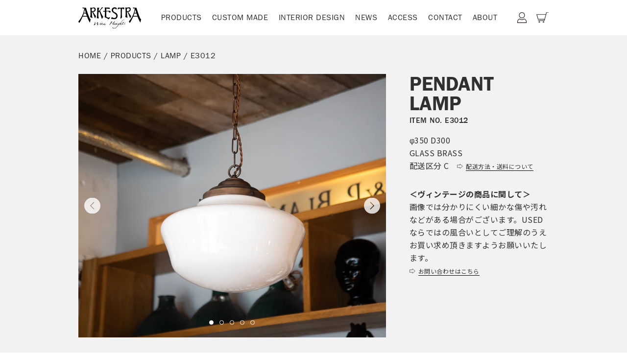

--- FILE ---
content_type: text/html; charset=utf-8
request_url: https://www.arkestra.co.jp/products/pendant-lamp-20
body_size: 20426
content:
<!doctype html>
<!--[if IE 9]> <html class="ie9 no-js" lang="ja"> <![endif]-->
<!--[if (gt IE 9)|!(IE)]><!--> <html class="no-js" lang="ja"> <!--<![endif]-->
<head>
  <meta charset="utf-8">
  <meta http-equiv="X-UA-Compatible" content="IE=edge,chrome=1">
  <meta name="viewport" content="width=device-width,initial-scale=1">
  <meta name="theme-color" content="#557b97">
  <link rel="canonical" href="https://www.arkestra.co.jp/products/pendant-lamp-20">
  <link rel="stylesheet" href="//www.arkestra.co.jp/cdn/shop/t/4/assets/slick.css?v=1435" type="text/css" />
  <link rel="stylesheet" href="//www.arkestra.co.jp/cdn/shop/t/4/assets/slick-theme.css?v=111566387709569418871544159400" type="text/css" />

<!-- if template-list-collections -->

<!-- /if template-list-collections --><link rel="shortcut icon" href="//www.arkestra.co.jp/cdn/shop/files/favicon_32x32.jpg?v=1613731245" type="image/png"><meta name="google-site-verification" content="g4YVY9ANhxuCnRNQDbiFl7n8xjL_-GMuuXzgsPz9tQQ" />
  <title>PENDANT LAMP
&ndash; ARKESTRA</title><!-- /snippets/social-meta-tags.liquid -->




<meta property="og:site_name" content="ARKESTRA">
<meta property="og:url" content="https://www.arkestra.co.jp/products/pendant-lamp-20">
<meta property="og:title" content="PENDANT LAMP">
<meta property="og:type" content="product">
<meta property="og:description" content="古いモノも新しいモノも、 きちんと作られているモノは長く使えて愛着がわいてきます。 ジャンルやブランドにこだわらず、 自分だけのお気に入りや手入れをしながら使い続ける一生モノがみつかる特別なショップでありたいと考えています。">

  <meta property="og:price:amount" content="49,500">
  <meta property="og:price:currency" content="JPY">

<meta property="og:image" content="http://www.arkestra.co.jp/cdn/shop/products/DSC_0316_1200x1200.jpg?v=1569742364"><meta property="og:image" content="http://www.arkestra.co.jp/cdn/shop/products/E3012_05_1200x1200.jpg?v=1569742364"><meta property="og:image" content="http://www.arkestra.co.jp/cdn/shop/products/E3012_04_a605b89c-4760-4fdd-9022-09a28a63535d_1200x1200.jpg?v=1569742364">
<meta property="og:image:secure_url" content="https://www.arkestra.co.jp/cdn/shop/products/DSC_0316_1200x1200.jpg?v=1569742364"><meta property="og:image:secure_url" content="https://www.arkestra.co.jp/cdn/shop/products/E3012_05_1200x1200.jpg?v=1569742364"><meta property="og:image:secure_url" content="https://www.arkestra.co.jp/cdn/shop/products/E3012_04_a605b89c-4760-4fdd-9022-09a28a63535d_1200x1200.jpg?v=1569742364">


<meta name="twitter:card" content="summary_large_image">
<meta name="twitter:title" content="PENDANT LAMP">
<meta name="twitter:description" content="古いモノも新しいモノも、 きちんと作られているモノは長く使えて愛着がわいてきます。 ジャンルやブランドにこだわらず、 自分だけのお気に入りや手入れをしながら使い続ける一生モノがみつかる特別なショップでありたいと考えています。">


  <link href="//www.arkestra.co.jp/cdn/shop/t/4/assets/theme.scss.css?v=89574076417739509941656757517" rel="stylesheet" type="text/css" media="all" />
  <link href="//www.arkestra.co.jp/cdn/shop/t/4/assets/arkestra.css?v=95366144502440880731656757743" rel="stylesheet" type="text/css" media="all" />

  <script>
    var theme = {
      strings: {
        addToCart: "ADD TO CART",
        soldOut: "売り切れ",
        unavailable: "お取り扱いできません",
        regularPrice: "通常価格",
        sale: "セール",
        showMore: "表示を増やす",
        showLess: "表示を減らす",
        addressError: "住所を調べる際にエラーが発生しました",
        addressNoResults: "その住所は見つかりませんでした",
        addressQueryLimit: "Google APIの使用量の制限を超えました。\u003ca href=\"https:\/\/developers.google.com\/maps\/premium\/usage-limits\"\u003eプレミアムプラン\u003c\/a\u003eへのアップグレードをご検討ください。",
        authError: "あなたのGoogle Mapsのアカウント認証で問題が発生しました。",
        newWindow: "新しいウィンドウで開く",
        external: "外部のウェブサイトに移動します。",
        newWindowExternal: "外部のウェブサイトを新しいウィンドウで開く"
      },
      moneyFormat: "¥{{amount_no_decimals}}"
    }

    document.documentElement.className = document.documentElement.className.replace('no-js', 'js');
  </script>

  <!--[if (lte IE 9) ]><script src="//www.arkestra.co.jp/cdn/shop/t/4/assets/match-media.min.js?v=22265819453975888031542091651" type="text/javascript"></script><![endif]--><!--[if (gt IE 9)|!(IE)]><!--><script src="//www.arkestra.co.jp/cdn/shop/t/4/assets/lazysizes.js?v=68441465964607740661542091651" async="async"></script><!--<![endif]-->
  <!--[if lte IE 9]><script src="//www.arkestra.co.jp/cdn/shop/t/4/assets/lazysizes.min.js?v=1435"></script><![endif]-->

  <!--[if (gt IE 9)|!(IE)]><!--><script src="//www.arkestra.co.jp/cdn/shop/t/4/assets/vendor.js?v=121857302354663160541542091652" defer="defer"></script><!--<![endif]-->
  <!--[if lte IE 9]><script src="//www.arkestra.co.jp/cdn/shop/t/4/assets/vendor.js?v=121857302354663160541542091652"></script><![endif]-->

  <!--[if (gt IE 9)|!(IE)]><!--><script src="//www.arkestra.co.jp/cdn/shop/t/4/assets/theme.js?v=12513799077045517171639156860" defer="defer"></script><!--<![endif]-->
  <!--[if lte IE 9]><script src="//www.arkestra.co.jp/cdn/shop/t/4/assets/theme.js?v=12513799077045517171639156860"></script><![endif]-->

  <script>window.performance && window.performance.mark && window.performance.mark('shopify.content_for_header.start');</script><meta id="shopify-digital-wallet" name="shopify-digital-wallet" content="/6868959343/digital_wallets/dialog">
<meta name="shopify-checkout-api-token" content="fc6be06e01efec2d9381641f08b8d284">
<link rel="alternate" type="application/json+oembed" href="https://www.arkestra.co.jp/products/pendant-lamp-20.oembed">
<script async="async" src="/checkouts/internal/preloads.js?locale=ja-JP"></script>
<link rel="preconnect" href="https://shop.app" crossorigin="anonymous">
<script async="async" src="https://shop.app/checkouts/internal/preloads.js?locale=ja-JP&shop_id=6868959343" crossorigin="anonymous"></script>
<script id="apple-pay-shop-capabilities" type="application/json">{"shopId":6868959343,"countryCode":"JP","currencyCode":"JPY","merchantCapabilities":["supports3DS"],"merchantId":"gid:\/\/shopify\/Shop\/6868959343","merchantName":"ARKESTRA","requiredBillingContactFields":["postalAddress","email","phone"],"requiredShippingContactFields":["postalAddress","email","phone"],"shippingType":"shipping","supportedNetworks":["visa","masterCard","amex","jcb","discover"],"total":{"type":"pending","label":"ARKESTRA","amount":"1.00"},"shopifyPaymentsEnabled":true,"supportsSubscriptions":true}</script>
<script id="shopify-features" type="application/json">{"accessToken":"fc6be06e01efec2d9381641f08b8d284","betas":["rich-media-storefront-analytics"],"domain":"www.arkestra.co.jp","predictiveSearch":false,"shopId":6868959343,"locale":"ja"}</script>
<script>var Shopify = Shopify || {};
Shopify.shop = "arkestra.myshopify.com";
Shopify.locale = "ja";
Shopify.currency = {"active":"JPY","rate":"1.0"};
Shopify.country = "JP";
Shopify.theme = {"name":"arkestra","id":43782701167,"schema_name":"Debut","schema_version":"10.0.1","theme_store_id":null,"role":"main"};
Shopify.theme.handle = "null";
Shopify.theme.style = {"id":null,"handle":null};
Shopify.cdnHost = "www.arkestra.co.jp/cdn";
Shopify.routes = Shopify.routes || {};
Shopify.routes.root = "/";</script>
<script type="module">!function(o){(o.Shopify=o.Shopify||{}).modules=!0}(window);</script>
<script>!function(o){function n(){var o=[];function n(){o.push(Array.prototype.slice.apply(arguments))}return n.q=o,n}var t=o.Shopify=o.Shopify||{};t.loadFeatures=n(),t.autoloadFeatures=n()}(window);</script>
<script>
  window.ShopifyPay = window.ShopifyPay || {};
  window.ShopifyPay.apiHost = "shop.app\/pay";
  window.ShopifyPay.redirectState = null;
</script>
<script id="shop-js-analytics" type="application/json">{"pageType":"product"}</script>
<script defer="defer" async type="module" src="//www.arkestra.co.jp/cdn/shopifycloud/shop-js/modules/v2/client.init-shop-cart-sync_0MstufBG.ja.esm.js"></script>
<script defer="defer" async type="module" src="//www.arkestra.co.jp/cdn/shopifycloud/shop-js/modules/v2/chunk.common_jll-23Z1.esm.js"></script>
<script defer="defer" async type="module" src="//www.arkestra.co.jp/cdn/shopifycloud/shop-js/modules/v2/chunk.modal_HXih6-AF.esm.js"></script>
<script type="module">
  await import("//www.arkestra.co.jp/cdn/shopifycloud/shop-js/modules/v2/client.init-shop-cart-sync_0MstufBG.ja.esm.js");
await import("//www.arkestra.co.jp/cdn/shopifycloud/shop-js/modules/v2/chunk.common_jll-23Z1.esm.js");
await import("//www.arkestra.co.jp/cdn/shopifycloud/shop-js/modules/v2/chunk.modal_HXih6-AF.esm.js");

  window.Shopify.SignInWithShop?.initShopCartSync?.({"fedCMEnabled":true,"windoidEnabled":true});

</script>
<script>
  window.Shopify = window.Shopify || {};
  if (!window.Shopify.featureAssets) window.Shopify.featureAssets = {};
  window.Shopify.featureAssets['shop-js'] = {"shop-cart-sync":["modules/v2/client.shop-cart-sync_DN7iwvRY.ja.esm.js","modules/v2/chunk.common_jll-23Z1.esm.js","modules/v2/chunk.modal_HXih6-AF.esm.js"],"init-fed-cm":["modules/v2/client.init-fed-cm_DmZOWWut.ja.esm.js","modules/v2/chunk.common_jll-23Z1.esm.js","modules/v2/chunk.modal_HXih6-AF.esm.js"],"shop-cash-offers":["modules/v2/client.shop-cash-offers_HFfvn_Gz.ja.esm.js","modules/v2/chunk.common_jll-23Z1.esm.js","modules/v2/chunk.modal_HXih6-AF.esm.js"],"shop-login-button":["modules/v2/client.shop-login-button_BVN3pvk0.ja.esm.js","modules/v2/chunk.common_jll-23Z1.esm.js","modules/v2/chunk.modal_HXih6-AF.esm.js"],"pay-button":["modules/v2/client.pay-button_CyS_4GVi.ja.esm.js","modules/v2/chunk.common_jll-23Z1.esm.js","modules/v2/chunk.modal_HXih6-AF.esm.js"],"shop-button":["modules/v2/client.shop-button_zh22db91.ja.esm.js","modules/v2/chunk.common_jll-23Z1.esm.js","modules/v2/chunk.modal_HXih6-AF.esm.js"],"avatar":["modules/v2/client.avatar_BTnouDA3.ja.esm.js"],"init-windoid":["modules/v2/client.init-windoid_BlVJIuJ5.ja.esm.js","modules/v2/chunk.common_jll-23Z1.esm.js","modules/v2/chunk.modal_HXih6-AF.esm.js"],"init-shop-for-new-customer-accounts":["modules/v2/client.init-shop-for-new-customer-accounts_BqzwtUK7.ja.esm.js","modules/v2/client.shop-login-button_BVN3pvk0.ja.esm.js","modules/v2/chunk.common_jll-23Z1.esm.js","modules/v2/chunk.modal_HXih6-AF.esm.js"],"init-shop-email-lookup-coordinator":["modules/v2/client.init-shop-email-lookup-coordinator_DKDv3hKi.ja.esm.js","modules/v2/chunk.common_jll-23Z1.esm.js","modules/v2/chunk.modal_HXih6-AF.esm.js"],"init-shop-cart-sync":["modules/v2/client.init-shop-cart-sync_0MstufBG.ja.esm.js","modules/v2/chunk.common_jll-23Z1.esm.js","modules/v2/chunk.modal_HXih6-AF.esm.js"],"shop-toast-manager":["modules/v2/client.shop-toast-manager_BkVvTGW3.ja.esm.js","modules/v2/chunk.common_jll-23Z1.esm.js","modules/v2/chunk.modal_HXih6-AF.esm.js"],"init-customer-accounts":["modules/v2/client.init-customer-accounts_CZbUHFPX.ja.esm.js","modules/v2/client.shop-login-button_BVN3pvk0.ja.esm.js","modules/v2/chunk.common_jll-23Z1.esm.js","modules/v2/chunk.modal_HXih6-AF.esm.js"],"init-customer-accounts-sign-up":["modules/v2/client.init-customer-accounts-sign-up_C0QA8nCd.ja.esm.js","modules/v2/client.shop-login-button_BVN3pvk0.ja.esm.js","modules/v2/chunk.common_jll-23Z1.esm.js","modules/v2/chunk.modal_HXih6-AF.esm.js"],"shop-follow-button":["modules/v2/client.shop-follow-button_CSkbpFfm.ja.esm.js","modules/v2/chunk.common_jll-23Z1.esm.js","modules/v2/chunk.modal_HXih6-AF.esm.js"],"checkout-modal":["modules/v2/client.checkout-modal_rYdHFJTE.ja.esm.js","modules/v2/chunk.common_jll-23Z1.esm.js","modules/v2/chunk.modal_HXih6-AF.esm.js"],"shop-login":["modules/v2/client.shop-login_DeXIozZF.ja.esm.js","modules/v2/chunk.common_jll-23Z1.esm.js","modules/v2/chunk.modal_HXih6-AF.esm.js"],"lead-capture":["modules/v2/client.lead-capture_DGEoeVgo.ja.esm.js","modules/v2/chunk.common_jll-23Z1.esm.js","modules/v2/chunk.modal_HXih6-AF.esm.js"],"payment-terms":["modules/v2/client.payment-terms_BXPcfuME.ja.esm.js","modules/v2/chunk.common_jll-23Z1.esm.js","modules/v2/chunk.modal_HXih6-AF.esm.js"]};
</script>
<script>(function() {
  var isLoaded = false;
  function asyncLoad() {
    if (isLoaded) return;
    isLoaded = true;
    var urls = ["https:\/\/chimpstatic.com\/mcjs-connected\/js\/users\/67787a8a94c71f93b69964e25\/7f3b8e99a9d4af0c50bf9e880.js?shop=arkestra.myshopify.com"];
    for (var i = 0; i < urls.length; i++) {
      var s = document.createElement('script');
      s.type = 'text/javascript';
      s.async = true;
      s.src = urls[i];
      var x = document.getElementsByTagName('script')[0];
      x.parentNode.insertBefore(s, x);
    }
  };
  if(window.attachEvent) {
    window.attachEvent('onload', asyncLoad);
  } else {
    window.addEventListener('load', asyncLoad, false);
  }
})();</script>
<script id="__st">var __st={"a":6868959343,"offset":32400,"reqid":"b0ab8cad-795f-41a7-a01e-24446cd14d45-1769050648","pageurl":"www.arkestra.co.jp\/products\/pendant-lamp-20","u":"72eff36faf35","p":"product","rtyp":"product","rid":4165511577711};</script>
<script>window.ShopifyPaypalV4VisibilityTracking = true;</script>
<script id="captcha-bootstrap">!function(){'use strict';const t='contact',e='account',n='new_comment',o=[[t,t],['blogs',n],['comments',n],[t,'customer']],c=[[e,'customer_login'],[e,'guest_login'],[e,'recover_customer_password'],[e,'create_customer']],r=t=>t.map((([t,e])=>`form[action*='/${t}']:not([data-nocaptcha='true']) input[name='form_type'][value='${e}']`)).join(','),a=t=>()=>t?[...document.querySelectorAll(t)].map((t=>t.form)):[];function s(){const t=[...o],e=r(t);return a(e)}const i='password',u='form_key',d=['recaptcha-v3-token','g-recaptcha-response','h-captcha-response',i],f=()=>{try{return window.sessionStorage}catch{return}},m='__shopify_v',_=t=>t.elements[u];function p(t,e,n=!1){try{const o=window.sessionStorage,c=JSON.parse(o.getItem(e)),{data:r}=function(t){const{data:e,action:n}=t;return t[m]||n?{data:e,action:n}:{data:t,action:n}}(c);for(const[e,n]of Object.entries(r))t.elements[e]&&(t.elements[e].value=n);n&&o.removeItem(e)}catch(o){console.error('form repopulation failed',{error:o})}}const l='form_type',E='cptcha';function T(t){t.dataset[E]=!0}const w=window,h=w.document,L='Shopify',v='ce_forms',y='captcha';let A=!1;((t,e)=>{const n=(g='f06e6c50-85a8-45c8-87d0-21a2b65856fe',I='https://cdn.shopify.com/shopifycloud/storefront-forms-hcaptcha/ce_storefront_forms_captcha_hcaptcha.v1.5.2.iife.js',D={infoText:'hCaptchaによる保護',privacyText:'プライバシー',termsText:'利用規約'},(t,e,n)=>{const o=w[L][v],c=o.bindForm;if(c)return c(t,g,e,D).then(n);var r;o.q.push([[t,g,e,D],n]),r=I,A||(h.body.append(Object.assign(h.createElement('script'),{id:'captcha-provider',async:!0,src:r})),A=!0)});var g,I,D;w[L]=w[L]||{},w[L][v]=w[L][v]||{},w[L][v].q=[],w[L][y]=w[L][y]||{},w[L][y].protect=function(t,e){n(t,void 0,e),T(t)},Object.freeze(w[L][y]),function(t,e,n,w,h,L){const[v,y,A,g]=function(t,e,n){const i=e?o:[],u=t?c:[],d=[...i,...u],f=r(d),m=r(i),_=r(d.filter((([t,e])=>n.includes(e))));return[a(f),a(m),a(_),s()]}(w,h,L),I=t=>{const e=t.target;return e instanceof HTMLFormElement?e:e&&e.form},D=t=>v().includes(t);t.addEventListener('submit',(t=>{const e=I(t);if(!e)return;const n=D(e)&&!e.dataset.hcaptchaBound&&!e.dataset.recaptchaBound,o=_(e),c=g().includes(e)&&(!o||!o.value);(n||c)&&t.preventDefault(),c&&!n&&(function(t){try{if(!f())return;!function(t){const e=f();if(!e)return;const n=_(t);if(!n)return;const o=n.value;o&&e.removeItem(o)}(t);const e=Array.from(Array(32),(()=>Math.random().toString(36)[2])).join('');!function(t,e){_(t)||t.append(Object.assign(document.createElement('input'),{type:'hidden',name:u})),t.elements[u].value=e}(t,e),function(t,e){const n=f();if(!n)return;const o=[...t.querySelectorAll(`input[type='${i}']`)].map((({name:t})=>t)),c=[...d,...o],r={};for(const[a,s]of new FormData(t).entries())c.includes(a)||(r[a]=s);n.setItem(e,JSON.stringify({[m]:1,action:t.action,data:r}))}(t,e)}catch(e){console.error('failed to persist form',e)}}(e),e.submit())}));const S=(t,e)=>{t&&!t.dataset[E]&&(n(t,e.some((e=>e===t))),T(t))};for(const o of['focusin','change'])t.addEventListener(o,(t=>{const e=I(t);D(e)&&S(e,y())}));const B=e.get('form_key'),M=e.get(l),P=B&&M;t.addEventListener('DOMContentLoaded',(()=>{const t=y();if(P)for(const e of t)e.elements[l].value===M&&p(e,B);[...new Set([...A(),...v().filter((t=>'true'===t.dataset.shopifyCaptcha))])].forEach((e=>S(e,t)))}))}(h,new URLSearchParams(w.location.search),n,t,e,['guest_login'])})(!0,!0)}();</script>
<script integrity="sha256-4kQ18oKyAcykRKYeNunJcIwy7WH5gtpwJnB7kiuLZ1E=" data-source-attribution="shopify.loadfeatures" defer="defer" src="//www.arkestra.co.jp/cdn/shopifycloud/storefront/assets/storefront/load_feature-a0a9edcb.js" crossorigin="anonymous"></script>
<script crossorigin="anonymous" defer="defer" src="//www.arkestra.co.jp/cdn/shopifycloud/storefront/assets/shopify_pay/storefront-65b4c6d7.js?v=20250812"></script>
<script data-source-attribution="shopify.dynamic_checkout.dynamic.init">var Shopify=Shopify||{};Shopify.PaymentButton=Shopify.PaymentButton||{isStorefrontPortableWallets:!0,init:function(){window.Shopify.PaymentButton.init=function(){};var t=document.createElement("script");t.src="https://www.arkestra.co.jp/cdn/shopifycloud/portable-wallets/latest/portable-wallets.ja.js",t.type="module",document.head.appendChild(t)}};
</script>
<script data-source-attribution="shopify.dynamic_checkout.buyer_consent">
  function portableWalletsHideBuyerConsent(e){var t=document.getElementById("shopify-buyer-consent"),n=document.getElementById("shopify-subscription-policy-button");t&&n&&(t.classList.add("hidden"),t.setAttribute("aria-hidden","true"),n.removeEventListener("click",e))}function portableWalletsShowBuyerConsent(e){var t=document.getElementById("shopify-buyer-consent"),n=document.getElementById("shopify-subscription-policy-button");t&&n&&(t.classList.remove("hidden"),t.removeAttribute("aria-hidden"),n.addEventListener("click",e))}window.Shopify?.PaymentButton&&(window.Shopify.PaymentButton.hideBuyerConsent=portableWalletsHideBuyerConsent,window.Shopify.PaymentButton.showBuyerConsent=portableWalletsShowBuyerConsent);
</script>
<script data-source-attribution="shopify.dynamic_checkout.cart.bootstrap">document.addEventListener("DOMContentLoaded",(function(){function t(){return document.querySelector("shopify-accelerated-checkout-cart, shopify-accelerated-checkout")}if(t())Shopify.PaymentButton.init();else{new MutationObserver((function(e,n){t()&&(Shopify.PaymentButton.init(),n.disconnect())})).observe(document.body,{childList:!0,subtree:!0})}}));
</script>
<link id="shopify-accelerated-checkout-styles" rel="stylesheet" media="screen" href="https://www.arkestra.co.jp/cdn/shopifycloud/portable-wallets/latest/accelerated-checkout-backwards-compat.css" crossorigin="anonymous">
<style id="shopify-accelerated-checkout-cart">
        #shopify-buyer-consent {
  margin-top: 1em;
  display: inline-block;
  width: 100%;
}

#shopify-buyer-consent.hidden {
  display: none;
}

#shopify-subscription-policy-button {
  background: none;
  border: none;
  padding: 0;
  text-decoration: underline;
  font-size: inherit;
  cursor: pointer;
}

#shopify-subscription-policy-button::before {
  box-shadow: none;
}

      </style>

<script>window.performance && window.performance.mark && window.performance.mark('shopify.content_for_header.end');</script>
  <link href="https://fonts.googleapis.com/css?family=Noto+Sans+JP:400,500,700,900&amp;subset=japanese" rel="stylesheet">
    <style type="text/css">

@import url("https://fast.fonts.net/t/1.css?apiType=css&projectid=1d9489d2-7d03-4176-b198-988126340d0a");
    @font-face{
        font-family:"ITC Franklin Gothic LT W01 Bk";
        src:url("//cdn.shopify.com/s/files/1/0068/6895/9343/t/4/assets/00faf685-e292-40f6-8318-fce19d0576b1.eot?#iefix");
        src:url("//cdn.shopify.com/s/files/1/0068/6895/9343/t/4/assets/00faf685-e292-40f6-8318-fce19d0576b1.eot?#iefix") format("eot"),url("//cdn.shopify.com/s/files/1/0068/6895/9343/t/4/assets/35d6841f-a247-4989-95f3-b023bab7c876.woff2") format("woff2"),url("//cdn.shopify.com/s/files/1/0068/6895/9343/t/4/assets/e0c48fbf-6e3e-4d4a-8443-7905cf3d47f4.woff") format("woff"),url("//cdn.shopify.com/s/files/1/0068/6895/9343/t/4/assets/52a8cfe0-c0a3-4424-80ae-baf160636666.ttf") format("truetype");
    }
    @font-face{
        font-family:"ITC Franklin Gothic LT W01BkIt";
        src:url("//cdn.shopify.com/s/files/1/0068/6895/9343/t/4/assets/c463593c-0d1b-4eb3-81d5-4726fede670e.eot?#iefix");
        src:url("//cdn.shopify.com/s/files/1/0068/6895/9343/t/4/assets/c463593c-0d1b-4eb3-81d5-4726fede670e.eot?#iefix") format("eot"),url("//cdn.shopify.com/s/files/1/0068/6895/9343/t/4/assets/b989ffc9-8d10-4590-b302-c4e061ae4c70.woff2") format("woff2"),url("//cdn.shopify.com/s/files/1/0068/6895/9343/t/4/assets/fc275cd6-d94e-4b34-81a3-5e285aef463f.woff") format("woff"),url("//cdn.shopify.com/s/files/1/0068/6895/9343/t/4/assets/4be04772-5db4-49da-8797-714e732e6142.ttf") format("truetype");
    }
    @font-face{
        font-family:"ITC Franklin Gothic LT W01 Md";
        src:url("//cdn.shopify.com/s/files/1/0068/6895/9343/t/4/assets/38e58634-5c71-4832-9385-35ec6bec173b.eot?#iefix");
        src:url("//cdn.shopify.com/s/files/1/0068/6895/9343/t/4/assets/38e58634-5c71-4832-9385-35ec6bec173b.eot?#iefix") format("eot"),url("//cdn.shopify.com/s/files/1/0068/6895/9343/t/4/assets/2c1be1db-5a84-48fe-9f13-b0683b78abef.woff2") format("woff2"),url("//cdn.shopify.com/s/files/1/0068/6895/9343/t/4/assets/e5b902cc-1869-4595-8d52-876961f81b63.woff") format("woff"),url("//cdn.shopify.com/s/files/1/0068/6895/9343/t/4/assets/f53691b6-96af-440d-bfd5-84ebc1c6d61d.ttf") format("truetype");
    }
    @font-face{
        font-family:"ITC Franklin Gothic LT W01MdIt";
        src:url("//cdn.shopify.com/s/files/1/0068/6895/9343/t/4/assets/f0ff9642-6049-4b11-b584-c39bce7aabf8.eot?#iefix");
        src:url("//cdn.shopify.com/s/files/1/0068/6895/9343/t/4/assets/f0ff9642-6049-4b11-b584-c39bce7aabf8.eot?#iefix") format("eot"),url("//cdn.shopify.com/s/files/1/0068/6895/9343/t/4/assets/f48ddcbb-c4f8-4d8d-9b14-8b1b7c4f63b2.woff2") format("woff2"),url("//cdn.shopify.com/s/files/1/0068/6895/9343/t/4/assets/08b3aaac-ce6f-4c6c-b048-ff56b9ec91cb.woff") format("woff"),url("//cdn.shopify.com/s/files/1/0068/6895/9343/t/4/assets/4e63f5b8-923f-4ff7-b051-9aa09a5be0ec.ttf") format("truetype");
    }
    @font-face{
        font-family:"ITC Franklin Gothic LT W01 Dm";
        src:url("//cdn.shopify.com/s/files/1/0068/6895/9343/t/4/assets/f7a7a643-32ec-435d-bc04-5f749f687a7b.eot?#iefix");
        src:url("//cdn.shopify.com/s/files/1/0068/6895/9343/t/4/assets/f7a7a643-32ec-435d-bc04-5f749f687a7b.eot?#iefix") format("eot"),url("//cdn.shopify.com/s/files/1/0068/6895/9343/t/4/assets/cb2236cd-07ed-4fc7-bbb9-6668f83544e4.woff2") format("woff2"),url("//cdn.shopify.com/s/files/1/0068/6895/9343/t/4/assets/805949e8-2090-4f08-b0fe-c670ad7a44fc.woff") format("woff"),url("//cdn.shopify.com/s/files/1/0068/6895/9343/t/4/assets/13304278-6ad2-4539-9fed-32fa737800b4.ttf") format("truetype");
    }
    @font-face{
        font-family:"ITC Franklin Gothic LT W01DmIt";
        src:url("//cdn.shopify.com/s/files/1/0068/6895/9343/t/4/assets/2729cf9a-259a-494e-9f71-ef6ef366e029.eot?#iefix");
        src:url("//cdn.shopify.com/s/files/1/0068/6895/9343/t/4/assets/2729cf9a-259a-494e-9f71-ef6ef366e029.eot?#iefix") format("eot"),url("//cdn.shopify.com/s/files/1/0068/6895/9343/t/4/assets/dbff1efd-9e9c-47a0-af64-1e86a317adb9.woff2") format("woff2"),url("//cdn.shopify.com/s/files/1/0068/6895/9343/t/4/assets/ab0b1fd5-18ca-44dc-93a8-93f643c91a4e.woff") format("woff"),url("//cdn.shopify.com/s/files/1/0068/6895/9343/t/4/assets/b0669e21-83ee-4bc2-89dd-7a700c99cdc1.ttf") format("truetype");
    }

    </style>

<link rel="apple-touch-icon-precomposed" href="https://cdn.shopify.com/s/files/1/0068/6895/9343/files/114.png" sizes="57x57 72x72 114x114">
<link rel="apple-touch-icon" href="https://cdn.shopify.com/s/files/1/0068/6895/9343/files/114.png">
<link rel="apple-touch-icon-precomposed" href="https://cdn.shopify.com/s/files/1/0068/6895/9343/files/72.png">
<link href="https://monorail-edge.shopifysvc.com" rel="dns-prefetch">
<script>(function(){if ("sendBeacon" in navigator && "performance" in window) {try {var session_token_from_headers = performance.getEntriesByType('navigation')[0].serverTiming.find(x => x.name == '_s').description;} catch {var session_token_from_headers = undefined;}var session_cookie_matches = document.cookie.match(/_shopify_s=([^;]*)/);var session_token_from_cookie = session_cookie_matches && session_cookie_matches.length === 2 ? session_cookie_matches[1] : "";var session_token = session_token_from_headers || session_token_from_cookie || "";function handle_abandonment_event(e) {var entries = performance.getEntries().filter(function(entry) {return /monorail-edge.shopifysvc.com/.test(entry.name);});if (!window.abandonment_tracked && entries.length === 0) {window.abandonment_tracked = true;var currentMs = Date.now();var navigation_start = performance.timing.navigationStart;var payload = {shop_id: 6868959343,url: window.location.href,navigation_start,duration: currentMs - navigation_start,session_token,page_type: "product"};window.navigator.sendBeacon("https://monorail-edge.shopifysvc.com/v1/produce", JSON.stringify({schema_id: "online_store_buyer_site_abandonment/1.1",payload: payload,metadata: {event_created_at_ms: currentMs,event_sent_at_ms: currentMs}}));}}window.addEventListener('pagehide', handle_abandonment_event);}}());</script>
<script id="web-pixels-manager-setup">(function e(e,d,r,n,o){if(void 0===o&&(o={}),!Boolean(null===(a=null===(i=window.Shopify)||void 0===i?void 0:i.analytics)||void 0===a?void 0:a.replayQueue)){var i,a;window.Shopify=window.Shopify||{};var t=window.Shopify;t.analytics=t.analytics||{};var s=t.analytics;s.replayQueue=[],s.publish=function(e,d,r){return s.replayQueue.push([e,d,r]),!0};try{self.performance.mark("wpm:start")}catch(e){}var l=function(){var e={modern:/Edge?\/(1{2}[4-9]|1[2-9]\d|[2-9]\d{2}|\d{4,})\.\d+(\.\d+|)|Firefox\/(1{2}[4-9]|1[2-9]\d|[2-9]\d{2}|\d{4,})\.\d+(\.\d+|)|Chrom(ium|e)\/(9{2}|\d{3,})\.\d+(\.\d+|)|(Maci|X1{2}).+ Version\/(15\.\d+|(1[6-9]|[2-9]\d|\d{3,})\.\d+)([,.]\d+|)( \(\w+\)|)( Mobile\/\w+|) Safari\/|Chrome.+OPR\/(9{2}|\d{3,})\.\d+\.\d+|(CPU[ +]OS|iPhone[ +]OS|CPU[ +]iPhone|CPU IPhone OS|CPU iPad OS)[ +]+(15[._]\d+|(1[6-9]|[2-9]\d|\d{3,})[._]\d+)([._]\d+|)|Android:?[ /-](13[3-9]|1[4-9]\d|[2-9]\d{2}|\d{4,})(\.\d+|)(\.\d+|)|Android.+Firefox\/(13[5-9]|1[4-9]\d|[2-9]\d{2}|\d{4,})\.\d+(\.\d+|)|Android.+Chrom(ium|e)\/(13[3-9]|1[4-9]\d|[2-9]\d{2}|\d{4,})\.\d+(\.\d+|)|SamsungBrowser\/([2-9]\d|\d{3,})\.\d+/,legacy:/Edge?\/(1[6-9]|[2-9]\d|\d{3,})\.\d+(\.\d+|)|Firefox\/(5[4-9]|[6-9]\d|\d{3,})\.\d+(\.\d+|)|Chrom(ium|e)\/(5[1-9]|[6-9]\d|\d{3,})\.\d+(\.\d+|)([\d.]+$|.*Safari\/(?![\d.]+ Edge\/[\d.]+$))|(Maci|X1{2}).+ Version\/(10\.\d+|(1[1-9]|[2-9]\d|\d{3,})\.\d+)([,.]\d+|)( \(\w+\)|)( Mobile\/\w+|) Safari\/|Chrome.+OPR\/(3[89]|[4-9]\d|\d{3,})\.\d+\.\d+|(CPU[ +]OS|iPhone[ +]OS|CPU[ +]iPhone|CPU IPhone OS|CPU iPad OS)[ +]+(10[._]\d+|(1[1-9]|[2-9]\d|\d{3,})[._]\d+)([._]\d+|)|Android:?[ /-](13[3-9]|1[4-9]\d|[2-9]\d{2}|\d{4,})(\.\d+|)(\.\d+|)|Mobile Safari.+OPR\/([89]\d|\d{3,})\.\d+\.\d+|Android.+Firefox\/(13[5-9]|1[4-9]\d|[2-9]\d{2}|\d{4,})\.\d+(\.\d+|)|Android.+Chrom(ium|e)\/(13[3-9]|1[4-9]\d|[2-9]\d{2}|\d{4,})\.\d+(\.\d+|)|Android.+(UC? ?Browser|UCWEB|U3)[ /]?(15\.([5-9]|\d{2,})|(1[6-9]|[2-9]\d|\d{3,})\.\d+)\.\d+|SamsungBrowser\/(5\.\d+|([6-9]|\d{2,})\.\d+)|Android.+MQ{2}Browser\/(14(\.(9|\d{2,})|)|(1[5-9]|[2-9]\d|\d{3,})(\.\d+|))(\.\d+|)|K[Aa][Ii]OS\/(3\.\d+|([4-9]|\d{2,})\.\d+)(\.\d+|)/},d=e.modern,r=e.legacy,n=navigator.userAgent;return n.match(d)?"modern":n.match(r)?"legacy":"unknown"}(),u="modern"===l?"modern":"legacy",c=(null!=n?n:{modern:"",legacy:""})[u],f=function(e){return[e.baseUrl,"/wpm","/b",e.hashVersion,"modern"===e.buildTarget?"m":"l",".js"].join("")}({baseUrl:d,hashVersion:r,buildTarget:u}),m=function(e){var d=e.version,r=e.bundleTarget,n=e.surface,o=e.pageUrl,i=e.monorailEndpoint;return{emit:function(e){var a=e.status,t=e.errorMsg,s=(new Date).getTime(),l=JSON.stringify({metadata:{event_sent_at_ms:s},events:[{schema_id:"web_pixels_manager_load/3.1",payload:{version:d,bundle_target:r,page_url:o,status:a,surface:n,error_msg:t},metadata:{event_created_at_ms:s}}]});if(!i)return console&&console.warn&&console.warn("[Web Pixels Manager] No Monorail endpoint provided, skipping logging."),!1;try{return self.navigator.sendBeacon.bind(self.navigator)(i,l)}catch(e){}var u=new XMLHttpRequest;try{return u.open("POST",i,!0),u.setRequestHeader("Content-Type","text/plain"),u.send(l),!0}catch(e){return console&&console.warn&&console.warn("[Web Pixels Manager] Got an unhandled error while logging to Monorail."),!1}}}}({version:r,bundleTarget:l,surface:e.surface,pageUrl:self.location.href,monorailEndpoint:e.monorailEndpoint});try{o.browserTarget=l,function(e){var d=e.src,r=e.async,n=void 0===r||r,o=e.onload,i=e.onerror,a=e.sri,t=e.scriptDataAttributes,s=void 0===t?{}:t,l=document.createElement("script"),u=document.querySelector("head"),c=document.querySelector("body");if(l.async=n,l.src=d,a&&(l.integrity=a,l.crossOrigin="anonymous"),s)for(var f in s)if(Object.prototype.hasOwnProperty.call(s,f))try{l.dataset[f]=s[f]}catch(e){}if(o&&l.addEventListener("load",o),i&&l.addEventListener("error",i),u)u.appendChild(l);else{if(!c)throw new Error("Did not find a head or body element to append the script");c.appendChild(l)}}({src:f,async:!0,onload:function(){if(!function(){var e,d;return Boolean(null===(d=null===(e=window.Shopify)||void 0===e?void 0:e.analytics)||void 0===d?void 0:d.initialized)}()){var d=window.webPixelsManager.init(e)||void 0;if(d){var r=window.Shopify.analytics;r.replayQueue.forEach((function(e){var r=e[0],n=e[1],o=e[2];d.publishCustomEvent(r,n,o)})),r.replayQueue=[],r.publish=d.publishCustomEvent,r.visitor=d.visitor,r.initialized=!0}}},onerror:function(){return m.emit({status:"failed",errorMsg:"".concat(f," has failed to load")})},sri:function(e){var d=/^sha384-[A-Za-z0-9+/=]+$/;return"string"==typeof e&&d.test(e)}(c)?c:"",scriptDataAttributes:o}),m.emit({status:"loading"})}catch(e){m.emit({status:"failed",errorMsg:(null==e?void 0:e.message)||"Unknown error"})}}})({shopId: 6868959343,storefrontBaseUrl: "https://www.arkestra.co.jp",extensionsBaseUrl: "https://extensions.shopifycdn.com/cdn/shopifycloud/web-pixels-manager",monorailEndpoint: "https://monorail-edge.shopifysvc.com/unstable/produce_batch",surface: "storefront-renderer",enabledBetaFlags: ["2dca8a86"],webPixelsConfigList: [{"id":"123994223","configuration":"{\"pixel_id\":\"867705493789990\",\"pixel_type\":\"facebook_pixel\",\"metaapp_system_user_token\":\"-\"}","eventPayloadVersion":"v1","runtimeContext":"OPEN","scriptVersion":"ca16bc87fe92b6042fbaa3acc2fbdaa6","type":"APP","apiClientId":2329312,"privacyPurposes":["ANALYTICS","MARKETING","SALE_OF_DATA"],"dataSharingAdjustments":{"protectedCustomerApprovalScopes":["read_customer_address","read_customer_email","read_customer_name","read_customer_personal_data","read_customer_phone"]}},{"id":"59080815","eventPayloadVersion":"v1","runtimeContext":"LAX","scriptVersion":"1","type":"CUSTOM","privacyPurposes":["ANALYTICS"],"name":"Google Analytics tag (migrated)"},{"id":"shopify-app-pixel","configuration":"{}","eventPayloadVersion":"v1","runtimeContext":"STRICT","scriptVersion":"0450","apiClientId":"shopify-pixel","type":"APP","privacyPurposes":["ANALYTICS","MARKETING"]},{"id":"shopify-custom-pixel","eventPayloadVersion":"v1","runtimeContext":"LAX","scriptVersion":"0450","apiClientId":"shopify-pixel","type":"CUSTOM","privacyPurposes":["ANALYTICS","MARKETING"]}],isMerchantRequest: false,initData: {"shop":{"name":"ARKESTRA","paymentSettings":{"currencyCode":"JPY"},"myshopifyDomain":"arkestra.myshopify.com","countryCode":"JP","storefrontUrl":"https:\/\/www.arkestra.co.jp"},"customer":null,"cart":null,"checkout":null,"productVariants":[{"price":{"amount":49500.0,"currencyCode":"JPY"},"product":{"title":"PENDANT LAMP","vendor":"ARKESTRA","id":"4165511577711","untranslatedTitle":"PENDANT LAMP","url":"\/products\/pendant-lamp-20","type":"LAMP"},"id":"30293076705391","image":{"src":"\/\/www.arkestra.co.jp\/cdn\/shop\/products\/DSC_0316.jpg?v=1569742364"},"sku":"","title":"Default Title","untranslatedTitle":"Default Title"}],"purchasingCompany":null},},"https://www.arkestra.co.jp/cdn","fcfee988w5aeb613cpc8e4bc33m6693e112",{"modern":"","legacy":""},{"shopId":"6868959343","storefrontBaseUrl":"https:\/\/www.arkestra.co.jp","extensionBaseUrl":"https:\/\/extensions.shopifycdn.com\/cdn\/shopifycloud\/web-pixels-manager","surface":"storefront-renderer","enabledBetaFlags":"[\"2dca8a86\"]","isMerchantRequest":"false","hashVersion":"fcfee988w5aeb613cpc8e4bc33m6693e112","publish":"custom","events":"[[\"page_viewed\",{}],[\"product_viewed\",{\"productVariant\":{\"price\":{\"amount\":49500.0,\"currencyCode\":\"JPY\"},\"product\":{\"title\":\"PENDANT LAMP\",\"vendor\":\"ARKESTRA\",\"id\":\"4165511577711\",\"untranslatedTitle\":\"PENDANT LAMP\",\"url\":\"\/products\/pendant-lamp-20\",\"type\":\"LAMP\"},\"id\":\"30293076705391\",\"image\":{\"src\":\"\/\/www.arkestra.co.jp\/cdn\/shop\/products\/DSC_0316.jpg?v=1569742364\"},\"sku\":\"\",\"title\":\"Default Title\",\"untranslatedTitle\":\"Default Title\"}}]]"});</script><script>
  window.ShopifyAnalytics = window.ShopifyAnalytics || {};
  window.ShopifyAnalytics.meta = window.ShopifyAnalytics.meta || {};
  window.ShopifyAnalytics.meta.currency = 'JPY';
  var meta = {"product":{"id":4165511577711,"gid":"gid:\/\/shopify\/Product\/4165511577711","vendor":"ARKESTRA","type":"LAMP","handle":"pendant-lamp-20","variants":[{"id":30293076705391,"price":4950000,"name":"PENDANT LAMP","public_title":null,"sku":""}],"remote":false},"page":{"pageType":"product","resourceType":"product","resourceId":4165511577711,"requestId":"b0ab8cad-795f-41a7-a01e-24446cd14d45-1769050648"}};
  for (var attr in meta) {
    window.ShopifyAnalytics.meta[attr] = meta[attr];
  }
</script>
<script class="analytics">
  (function () {
    var customDocumentWrite = function(content) {
      var jquery = null;

      if (window.jQuery) {
        jquery = window.jQuery;
      } else if (window.Checkout && window.Checkout.$) {
        jquery = window.Checkout.$;
      }

      if (jquery) {
        jquery('body').append(content);
      }
    };

    var hasLoggedConversion = function(token) {
      if (token) {
        return document.cookie.indexOf('loggedConversion=' + token) !== -1;
      }
      return false;
    }

    var setCookieIfConversion = function(token) {
      if (token) {
        var twoMonthsFromNow = new Date(Date.now());
        twoMonthsFromNow.setMonth(twoMonthsFromNow.getMonth() + 2);

        document.cookie = 'loggedConversion=' + token + '; expires=' + twoMonthsFromNow;
      }
    }

    var trekkie = window.ShopifyAnalytics.lib = window.trekkie = window.trekkie || [];
    if (trekkie.integrations) {
      return;
    }
    trekkie.methods = [
      'identify',
      'page',
      'ready',
      'track',
      'trackForm',
      'trackLink'
    ];
    trekkie.factory = function(method) {
      return function() {
        var args = Array.prototype.slice.call(arguments);
        args.unshift(method);
        trekkie.push(args);
        return trekkie;
      };
    };
    for (var i = 0; i < trekkie.methods.length; i++) {
      var key = trekkie.methods[i];
      trekkie[key] = trekkie.factory(key);
    }
    trekkie.load = function(config) {
      trekkie.config = config || {};
      trekkie.config.initialDocumentCookie = document.cookie;
      var first = document.getElementsByTagName('script')[0];
      var script = document.createElement('script');
      script.type = 'text/javascript';
      script.onerror = function(e) {
        var scriptFallback = document.createElement('script');
        scriptFallback.type = 'text/javascript';
        scriptFallback.onerror = function(error) {
                var Monorail = {
      produce: function produce(monorailDomain, schemaId, payload) {
        var currentMs = new Date().getTime();
        var event = {
          schema_id: schemaId,
          payload: payload,
          metadata: {
            event_created_at_ms: currentMs,
            event_sent_at_ms: currentMs
          }
        };
        return Monorail.sendRequest("https://" + monorailDomain + "/v1/produce", JSON.stringify(event));
      },
      sendRequest: function sendRequest(endpointUrl, payload) {
        // Try the sendBeacon API
        if (window && window.navigator && typeof window.navigator.sendBeacon === 'function' && typeof window.Blob === 'function' && !Monorail.isIos12()) {
          var blobData = new window.Blob([payload], {
            type: 'text/plain'
          });

          if (window.navigator.sendBeacon(endpointUrl, blobData)) {
            return true;
          } // sendBeacon was not successful

        } // XHR beacon

        var xhr = new XMLHttpRequest();

        try {
          xhr.open('POST', endpointUrl);
          xhr.setRequestHeader('Content-Type', 'text/plain');
          xhr.send(payload);
        } catch (e) {
          console.log(e);
        }

        return false;
      },
      isIos12: function isIos12() {
        return window.navigator.userAgent.lastIndexOf('iPhone; CPU iPhone OS 12_') !== -1 || window.navigator.userAgent.lastIndexOf('iPad; CPU OS 12_') !== -1;
      }
    };
    Monorail.produce('monorail-edge.shopifysvc.com',
      'trekkie_storefront_load_errors/1.1',
      {shop_id: 6868959343,
      theme_id: 43782701167,
      app_name: "storefront",
      context_url: window.location.href,
      source_url: "//www.arkestra.co.jp/cdn/s/trekkie.storefront.cd680fe47e6c39ca5d5df5f0a32d569bc48c0f27.min.js"});

        };
        scriptFallback.async = true;
        scriptFallback.src = '//www.arkestra.co.jp/cdn/s/trekkie.storefront.cd680fe47e6c39ca5d5df5f0a32d569bc48c0f27.min.js';
        first.parentNode.insertBefore(scriptFallback, first);
      };
      script.async = true;
      script.src = '//www.arkestra.co.jp/cdn/s/trekkie.storefront.cd680fe47e6c39ca5d5df5f0a32d569bc48c0f27.min.js';
      first.parentNode.insertBefore(script, first);
    };
    trekkie.load(
      {"Trekkie":{"appName":"storefront","development":false,"defaultAttributes":{"shopId":6868959343,"isMerchantRequest":null,"themeId":43782701167,"themeCityHash":"7322999815570363026","contentLanguage":"ja","currency":"JPY","eventMetadataId":"d1157289-134a-42f9-bd69-7a93adf21a31"},"isServerSideCookieWritingEnabled":true,"monorailRegion":"shop_domain","enabledBetaFlags":["65f19447"]},"Session Attribution":{},"S2S":{"facebookCapiEnabled":true,"source":"trekkie-storefront-renderer","apiClientId":580111}}
    );

    var loaded = false;
    trekkie.ready(function() {
      if (loaded) return;
      loaded = true;

      window.ShopifyAnalytics.lib = window.trekkie;

      var originalDocumentWrite = document.write;
      document.write = customDocumentWrite;
      try { window.ShopifyAnalytics.merchantGoogleAnalytics.call(this); } catch(error) {};
      document.write = originalDocumentWrite;

      window.ShopifyAnalytics.lib.page(null,{"pageType":"product","resourceType":"product","resourceId":4165511577711,"requestId":"b0ab8cad-795f-41a7-a01e-24446cd14d45-1769050648","shopifyEmitted":true});

      var match = window.location.pathname.match(/checkouts\/(.+)\/(thank_you|post_purchase)/)
      var token = match? match[1]: undefined;
      if (!hasLoggedConversion(token)) {
        setCookieIfConversion(token);
        window.ShopifyAnalytics.lib.track("Viewed Product",{"currency":"JPY","variantId":30293076705391,"productId":4165511577711,"productGid":"gid:\/\/shopify\/Product\/4165511577711","name":"PENDANT LAMP","price":"49500","sku":"","brand":"ARKESTRA","variant":null,"category":"LAMP","nonInteraction":true,"remote":false},undefined,undefined,{"shopifyEmitted":true});
      window.ShopifyAnalytics.lib.track("monorail:\/\/trekkie_storefront_viewed_product\/1.1",{"currency":"JPY","variantId":30293076705391,"productId":4165511577711,"productGid":"gid:\/\/shopify\/Product\/4165511577711","name":"PENDANT LAMP","price":"49500","sku":"","brand":"ARKESTRA","variant":null,"category":"LAMP","nonInteraction":true,"remote":false,"referer":"https:\/\/www.arkestra.co.jp\/products\/pendant-lamp-20"});
      }
    });


        var eventsListenerScript = document.createElement('script');
        eventsListenerScript.async = true;
        eventsListenerScript.src = "//www.arkestra.co.jp/cdn/shopifycloud/storefront/assets/shop_events_listener-3da45d37.js";
        document.getElementsByTagName('head')[0].appendChild(eventsListenerScript);

})();</script>
  <script>
  if (!window.ga || (window.ga && typeof window.ga !== 'function')) {
    window.ga = function ga() {
      (window.ga.q = window.ga.q || []).push(arguments);
      if (window.Shopify && window.Shopify.analytics && typeof window.Shopify.analytics.publish === 'function') {
        window.Shopify.analytics.publish("ga_stub_called", {}, {sendTo: "google_osp_migration"});
      }
      console.error("Shopify's Google Analytics stub called with:", Array.from(arguments), "\nSee https://help.shopify.com/manual/promoting-marketing/pixels/pixel-migration#google for more information.");
    };
    if (window.Shopify && window.Shopify.analytics && typeof window.Shopify.analytics.publish === 'function') {
      window.Shopify.analytics.publish("ga_stub_initialized", {}, {sendTo: "google_osp_migration"});
    }
  }
</script>
<script
  defer
  src="https://www.arkestra.co.jp/cdn/shopifycloud/perf-kit/shopify-perf-kit-3.0.4.min.js"
  data-application="storefront-renderer"
  data-shop-id="6868959343"
  data-render-region="gcp-us-central1"
  data-page-type="product"
  data-theme-instance-id="43782701167"
  data-theme-name="Debut"
  data-theme-version="10.0.1"
  data-monorail-region="shop_domain"
  data-resource-timing-sampling-rate="10"
  data-shs="true"
  data-shs-beacon="true"
  data-shs-export-with-fetch="true"
  data-shs-logs-sample-rate="1"
  data-shs-beacon-endpoint="https://www.arkestra.co.jp/api/collect"
></script>
</head>

<body class="
template-product productsLAMP collection 








">
<div id="wrapper">
  <a class="in-page-link visually-hidden skip-link" href="#MainContent">コンテンツにスキップする</a>


  <div id="shopify-section-header" class="shopify-section">

<div data-section-id="header" data-section-type="header-section" class="topbar">
  

  <header class="site-header logo--center topbar-bg" role="banner" id="scroll-header">
    <div class="akt-inner">
      
      <div class="flexbox flexbox-space-between">
      

      <nav id="gb-nav--pc" class="pc-only en-Bk">
        <div class="flexbox flexbox-space-between flexbox-align-center width-full gb-nav--pc-inner">
            <div class="gb-nav--logo">
              <a href="/">
                <img src="//cdn.shopify.com/s/files/1/0068/6895/9343/t/4/assets/arkestra-logo-bl.svg" alt="ARKESTRA">
              </a>
            </div>
          <div class="gb-nav-listWrap--pc">
            <div class="gb-nav-listWrap--pc-inner">
                <ul class="flexbox flexbox-space-between gb-nav-list--pc pc-menu">
  



    
      <li class="gb-nav--PRODUCTS menu__multi ">
          <a href="/pages/products">PRODUCTS</a>


        <div class="sub-nav">
          

              <ul class="en-Bk pc-menu__second-level">
                
                  
                    <li class="site-nav__childlist-item">
                      <a href="/collections/all" class="sub-nav--ALL">
                        ALL
                      </a>

                      

                    </li>
                  
                    <li class="site-nav__childlist-item">
                      <a href="/collections/original" class="sub-nav--ORIGINAL">
                        ORIGINAL
                      </a>

                      

                    </li>
                  
                    <li class="site-nav__childlist-item">
                      <a href="/collections/sofa" class="sub-nav--SOFA">
                        SOFA
                      </a>

                      

                    </li>
                  
                    <li class="site-nav__childlist-item">
                      <a href="/collections/chair" class="sub-nav--CHAIR">
                        CHAIR
                      </a>

                      

                    </li>
                  
                    <li class="site-nav__childlist-item">
                      <a href="/collections/table" class="sub-nav--TABLE">
                        TABLE
                      </a>

                      

                    </li>
                  
                    <li class="site-nav__childlist-item">
                      <a href="/collections/shelf" class="sub-nav--STORAGE">
                        STORAGE
                      </a>

                      

                    </li>
                  
                    <li class="site-nav__childlist-item">
                      <a href="/pages/lamp" class="sub-nav--LAMP">
                        LAMP
                      </a>

                      
                        <ul>
                        
                          <li>
                            <a href="/collections/pendant-lamp">
                              PENDANT LAMP
                            </a>
                          </li>
                        
                          <li>
                            <a href="/collections/other-lamp">
                              OTHER LAMP
                            </a>
                          </li>
                        
                        </ul>
                      

                    </li>
                  
                    <li class="site-nav__childlist-item">
                      <a href="/collections/store-fixture" class="sub-nav--STORE FIXTURE">
                        STORE FIXTURE
                      </a>

                      

                    </li>
                  
                    <li class="site-nav__childlist-item">
                      <a href="/pages/other" class="sub-nav--OTHER">
                        OTHER
                      </a>

                      
                        <ul>
                        
                          <li>
                            <a href="/collections/clock">
                              CLOCK
                            </a>
                          </li>
                        
                          <li>
                            <a href="/collections/goods">
                              GOODS
                            </a>
                          </li>
                        
                        </ul>
                      

                    </li>
                  
                    <li class="site-nav__childlist-item">
                      <a href="/collections/selected" class="sub-nav--SELECTED">
                        SELECTED
                      </a>

                      

                    </li>
                  
                
              </ul>


          
        </div>
      </li>
    
  



    
      <li >
        <a href="/blogs/custom-made">
          CUSTOM MADE
        </a>
      </li>
    
  



    
      <li >
        <a href="/blogs/interior-design">
          INTERIOR DESIGN
        </a>
      </li>
    
  



    
      <li >
        <a href="/blogs/news">
          NEWS
        </a>
      </li>
    
  



    
      <li >
        <a href="/pages/access">
          ACCESS
        </a>
      </li>
    
  



    
      <li >
        <a href="/pages/contact">
          CONTACT
        </a>
      </li>
    
  



    
      <li >
        <a href="/pages/about">
          ABOUT
        </a>
      </li>
    
  
</ul>

            </div>
          </div>
          <div class="gb-nav--icon flexbox flexbox-space-between">

            <a href="/account/login" class="site-header__icon site-header__account">
              
                <span class="bg-icon-accout"></span>
                <!-- img src="//www.arkestra.co.jp/cdn/shop/t/4/assets/icon-account.svg?v=91668148856270383601543497497" -->
              
            </a>

            <a href="/cart" class="site-header__icon site-header__cart">

              
                <!--v img src="//www.arkestra.co.jp/cdn/shop/t/4/assets/icon-cart.svg?v=113123144086824867491542100115" -->
                <span class="bg-icon-cart"></span>
              

              <span class="icon__fallback-text">カート</span>
              
            </a>
          </div>
        </div>
      </nav>




      



      





          

          

          
            <div class="menu-trigger site-header__icon">
              <span class="nav-menu"></span>
            </div>
          

          
          <div class="h2 site-header__logo smp-only">
            <a href="/" class="site-header__logo-image site-header__logo-image--centered">
              <img src="//cdn.shopify.com/s/files/1/0068/6895/9343/t/4/assets/arkestra-logo-bl.svg">
            </a>
          </div>
          

            



        <a href="/account/login" class="site-header__icon site-header__account smp-only">
          
            <img src="//www.arkestra.co.jp/cdn/shop/t/4/assets/icon-account.svg?v=91668148856270383601543497497">
          
        </a>

          <a href="/cart" class="site-header__icon site-header__cart position-relative smp-only">
            
              <img src="//www.arkestra.co.jp/cdn/shop/t/4/assets/icon-cart.svg?v=113123144086824867491542100115">
            
            <span class="icon__fallback-text">カート</span>
            
          </a>

        </div>



    </div>
  </header>

</div>


<nav class="gb-nav" style="display:none;">

  <div class="nav-header">
    <div class="nav-header-inner">

            <div class="menu-trigger site-header__icon">
              <span class="nav-menu"></span>
            </div>

      <div class="logo">
        <a href="/" class="site-header__logo-image site-header__logo-image--centered">
          <img src="//cdn.shopify.com/s/files/1/0068/6895/9343/t/4/assets/arkestra-logo-bl.svg">
        </a>
      </div>



        <a href="/account/login" class="site-header__icon site-header__account">
          <img src="//www.arkestra.co.jp/cdn/shop/t/4/assets/icon-account.svg?v=91668148856270383601543497497">
        </a>

        <a href="/cart" class="site-header__icon site-header__cart">
          <img src="//www.arkestra.co.jp/cdn/shop/t/4/assets/icon-cart.svg?v=113123144086824867491542100115">
          <span class="icon__fallback-text">カート</span>
          
        </a>



    </div>
  </div>

  <div class="gb-nav-wrap en-Bk en-Bk-2">
    <div class="gb-nav-inner">
      <ul>
        <li>
          <span class="nav-parent nav-arrow nav-arrow-bottom">
            PRODUCTS
          </span>
          <ul class="nav-child">
            <li>
              <a href="/collections/all">
                ALL
              </a>
            </li>
            <li>
              <a href="/collections/original">
                ORIGINAL
              </a>
            </li>
            <li>
              <a href="/collections/sofa">
                SOFA
              </a>
            </li>
            <li>
              <a href="/collections/chair">
                CHAIR
              </a>
            </li>
            <li>
              <a href="/collections/table">
                TABLE
              </a>
            </li>
            <li>
               <a href="/collections/shelf">
                STORAGE
              </a>
            </li>

            <li>
              <span class="nav-parent nav-arrow nav-arrow-bottom">
                LAMP
              </span>
              <ul class="nav-child">
                <li>
                  <a href="/collections/pendant-lamp">
                    PENDANT LAMP
                  </a>
                </li>
                <li>
                  <a href="/collections/other-lamp">
                    OTHER LAMP
                  </a>
                </li>
              </ul>
            </li>
            
            <li>
               <a href="/collections/store-fixture">
                STORE FIXTURE
              </a>
            </li>
            
            <li>
              <span class="nav-parent nav-arrow nav-arrow-bottom">
                OTHER
              </span>
              <ul class="nav-child">
                <li>
                  <a href="/collections/clock">
                    CLOCK
                  </a>
                </li>
                <li>
                  <a href="/collections/goods">
                    GOODS
                  </a>
                </li>
              </ul>
            </li>

            <!-- li>
              <span class="nav-parent nav-arrow nav-arrow-bottom">
                LAMP
              </span>
              <ul class="nav-child">
                <li>
                  <a href="/collections/pendant-lamp">
                    PENDANT LAMP
                  </a>
                </li>
                <li>
                  <a href="/collections/other-lamp">
                    OTHER
                  </a>
                </li>
              </ul>
            </li -->

            <!-- li>
              <span class="nav-parent nav-arrow nav-arrow-bottom">
                GOODS
              </span>
              <ul class="nav-child">
                <li>
                  <a href="/collections/mirror">
                    MIRROR
                  </a>
                </li>
                <li>
                  <a href="/collections/clock">
                    CLOCK
                  </a>
                </li>
                <li>
                  <a href="/collections/other-goods">
                    OTHER
                  </a>
                </li>
              </ul>
            </li -->
            <li>
              <a href="/collections/selected">
                SELECTED
              </a>
            </li>
          </ul>
        </li>
        <li>
          <a href="/blogs/custom-made/">
            CUSTOM MADE
          </a>
        </li>
        <li>
          <a href="/blogs/interior-design/">
            INTERIOR DESIGN
          </a>
        </li>
        <li>
          <a href="/blogs/news">
            NEWS
          </a>
        </li>
        <li>
          <a href="/pages/access/">
            ACCESS
          </a>
        </li>
        <li>
          <a href="/pages/contact/">
            CONTACT
          </a>
        </li>
        <li>
          <a href="/pages/about/">
            ABOUT
          </a>
        </li>
      </ul>
      <!-- ><ul class="smp-nav">
  



    
      <li class="childlink">
          <span class="nav-parent nav-arrow nav-arrow-bottom">PRODUCTS</span>



          

              <ul class="nav-child">
                
                  
                    <li class="grandchildlink">
                      <span class="nav-parent nav-arrow nav-arrow-bottom">
                        ALL
                      </span>

                      

                    </li>
                  
                    <li class="grandchildlink">
                      <span class="nav-parent nav-arrow nav-arrow-bottom">
                        ORIGINAL
                      </span>

                      

                    </li>
                  
                    <li class="grandchildlink">
                      <span class="nav-parent nav-arrow nav-arrow-bottom">
                        SOFA
                      </span>

                      

                    </li>
                  
                    <li class="grandchildlink">
                      <span class="nav-parent nav-arrow nav-arrow-bottom">
                        CHAIR
                      </span>

                      

                    </li>
                  
                    <li class="grandchildlink">
                      <span class="nav-parent nav-arrow nav-arrow-bottom">
                        TABLE
                      </span>

                      

                    </li>
                  
                    <li class="grandchildlink">
                      <span class="nav-parent nav-arrow nav-arrow-bottom">
                        STORAGE
                      </span>

                      

                    </li>
                  
                    <li class="grandchildlink">
                      <span class="nav-parent nav-arrow nav-arrow-bottom">
                        LAMP
                      </span>

                      
                        <ul class="nav-child">
                        
                          <li class="grandchildlink">
                            <a href="/collections/pendant-lamp">
                              PENDANT LAMP
                            </a>
                          </li>
                        
                          <li class="grandchildlink">
                            <a href="/collections/other-lamp">
                              OTHER LAMP
                            </a>
                          </li>
                        
                        </ul>
                      

                    </li>
                  
                    <li class="grandchildlink">
                      <span class="nav-parent nav-arrow nav-arrow-bottom">
                        STORE FIXTURE
                      </span>

                      

                    </li>
                  
                    <li class="grandchildlink">
                      <span class="nav-parent nav-arrow nav-arrow-bottom">
                        OTHER
                      </span>

                      
                        <ul class="nav-child">
                        
                          <li class="grandchildlink">
                            <a href="/collections/clock">
                              CLOCK
                            </a>
                          </li>
                        
                          <li class="grandchildlink">
                            <a href="/collections/goods">
                              GOODS
                            </a>
                          </li>
                        
                        </ul>
                      

                    </li>
                  
                    <li class="grandchildlink">
                      <span class="nav-parent nav-arrow nav-arrow-bottom">
                        SELECTED
                      </span>

                      

                    </li>
                  
                
              </ul>


          

      </li>
    
  



    
      <li >
        <a href="/blogs/custom-made">
          CUSTOM MADE
        </a>
      </li>
    
  



    
      <li >
        <a href="/blogs/interior-design">
          INTERIOR DESIGN
        </a>
      </li>
    
  



    
      <li >
        <a href="/blogs/news">
          NEWS
        </a>
      </li>
    
  



    
      <li >
        <a href="/pages/access">
          ACCESS
        </a>
      </li>
    
  



    
      <li >
        <a href="/pages/contact">
          CONTACT
        </a>
      </li>
    
  



    
      <li >
        <a href="/pages/about">
          ABOUT
        </a>
      </li>
    
  
</ul>
< -->
      <a href="https://www.instagram.com/arkestra_interiors/" rel="noopener" target="_blank" class="btn-instagram">
        <img src="//www.arkestra.co.jp/cdn/shop/t/4/assets/icon-instagram.svg?v=126180937062651804761542275485">
      </a>
    </div>
  </div>

</nav>



<script type="application/ld+json">
{
  "@context": "http://schema.org",
  "@type": "Organization",
  "name": "ARKESTRA",
  
  "sameAs": [
    "",
    "",
    "",
    "",
    "",
    "",
    "",
    ""
  ],
  "url": "https://www.arkestra.co.jp"
}
</script>




</div>

  <div class="page-container" id="PageContainer">

    <main class="main-content js-focus-hidden" id="MainContent" role="main" tabindex="-1">
      

<div id="shopify-section-product-template" class="shopify-section">
<div class="product-template__container template__container page-width bg-lg"
  id="ProductSection-product-template"
  data-section-id="product-template"
  data-section-type="product"
  data-enable-history-state="true"
>
  




<nav class="breadcrumb en-Bk font-size--ex-small" role="navigation" aria-label="breadcrumbs">
  <div class="akt-inner">
    <a href="/" title="Home">HOME</a>

    <span aria-hidden="true">/</span>
    <a href="/pages/products" rel="tag">PRODUCTS</a>

    

    

    

    

    

    
    <span aria-hidden="true">/</span>
    <a href="/pages/lamp" rel="tag">LAMP</a>
    

    

    

    <span aria-hidden="true">/</span>
    <span>E3012</span>
  </div>
</nav>




  <div class="product-single">

  <!-- info-wrap -->
  <div class="info-wrap akt-inner akt-inner-full">

    <div class="flexbox-large-1-2">

    <!-- 追加のメインスライド -->
    <section class="slide">
      <div class="list-slide">
        <div class="slick-box">
          
            <div class="slide-image">
              <div class="slide-image-bg" style="background-image: url(//www.arkestra.co.jp/cdn/shop/products/DSC_0316_1024x1024.jpg?v=1569742364);"></div>
            </div>
          
            <div class="slide-image">
              <div class="slide-image-bg" style="background-image: url(//www.arkestra.co.jp/cdn/shop/products/E3012_05_1024x1024.jpg?v=1569742364);"></div>
            </div>
          
            <div class="slide-image">
              <div class="slide-image-bg" style="background-image: url(//www.arkestra.co.jp/cdn/shop/products/E3012_04_a605b89c-4760-4fdd-9022-09a28a63535d_1024x1024.jpg?v=1569742364);"></div>
            </div>
          
            <div class="slide-image">
              <div class="slide-image-bg" style="background-image: url(//www.arkestra.co.jp/cdn/shop/products/E3012_02_1024x1024.jpg?v=1569742364);"></div>
            </div>
          
            <div class="slide-image">
              <div class="slide-image-bg" style="background-image: url(//www.arkestra.co.jp/cdn/shop/products/E3012_01_fb716803-c5c6-4de2-b531-a175ddac71cd_1024x1024.jpg?v=1569742364);"></div>
            </div>
          
        </div>
      </div>
     </section>
     <!-- /追加のメインスライド -->
      

        <!-- information -->
        <div class="products-info-wrap text-info-wrap">
          <div class="akt-inner">
            <h1 class="product-single__title single__title en-Dm margin-bottom-clear">PENDANT LAMP</h1>
            <span class="font-normal en-Md">ITEM NO. E3012</span>
          </div>

            <div class="product__price">
              <div class="akt-inner">

                
                  <!-- snippet/product-price.liquid -->

<!-- available else soldout -->
<!-- soldout -->

        
         <span class="label collection-label collection-label-sold en-Dm">SOLD</span>
        

        
        

        
          
        
          
        
          
        
          
        
                

              </div>
            </div><div class="product__policies">
                <div class="akt-inner">税込み。
チェックアウト時に計算された<a href="/policies/shipping-policy">送料</a>
</div>
              </div>
              <div id="error-quantity-product-template" class="form-message form-message--error product__quantity-error hide" tabindex="-1">
                <div class="akt-inner">
                <svg aria-hidden="true" focusable="false" role="presentation" class="icon icon-error" viewBox="0 0 14 14"><path d="M7 14A7 7 0 1 0 7 0a7 7 0 0 0 0 14zm-1.05-3.85A1.05 1.05 0 1 1 7 11.2a1.008 1.008 0 0 1-1.05-1.05zm.381-1.981l-.266-5.25h1.841l-.255 5.25h-1.32z"/></svg> 数量は1以上でなければなりません
                </div>
              </div>
            

              <div class="custom-field--products-info">
                <div class="akt-inner">
                  
                    <p>
<style type="text/css"><!--td {border: 1px solid #ccc;}br {mso-data-placement:same-cell;}-->
</style>
φ350 D300</p>

                  

                  
                    <p>
<style type="text/css"><!--td {border: 1px solid #ccc;}br {mso-data-placement:same-cell;}-->
</style>
GLASS BRASS</p>

                  

                  
                    <div class="product-number">
                        <p>配送区分 C　<a href="/pages/delivery" target="_blank" class="link-arrow caption-large" rel="noopener"><span>配送方法・送料について</span></a></p>
                    </div>
                  
                </div>
              </div>
          
           <div class="product-single__description font-size--ex-small">
            <div class="akt-inner">
            

            
            <div class="remarks-text">
              <p><strong>＜ヴィンテージの商品に関して＞</strong><br />
画像では分かりにくい細かな傷や汚れなどがある場合がございます。USEDならではの風合いとしてご理解のうえお買い求め頂きますようお願いいたします。</p>

            </div>
            
            <p class="margin-top-clear">
              <a href="/pages/contact/" target="_blank" class="link-arrow caption-large" rel="noopener"><span>お問い合わせはこちら</span></a>
            </p>
            </div>
          </div>

        </div>
        <!--/information -->

      </div>

    </div>
    <!-- /info-wrap -->

    <div class="single__meta-wrap-cancel">
      <div class="product-single__meta">

        <!-- ORIGINALFRAME else -->
        <!-- /ORIGINALFRAME -->

        <!-- ORIGINALMIRROR else -->
        <!-- /ORIGINALMIRROR -->

        <!-- ORIGINALSTOOL else -->
        <!-- /ORIGINALSTOOL -->

        <!-- else ORIGINALSOFA -->
        <!-- /ORIGINALSOFA -->


        <!-- else ORIGINALOTTOMAN -->
        <!-- /ORIGINALOTTOMAN -->

        <!-- DINING TABLE-AR else -->
        <!-- /DINING TABLE-AR -->

        <!-- custom fields OPTIONAL -->
        
        <!-- /custom fields OPTIONAL -->

        <!-- STOCK -->
        
        
        <!-- /STOCK -->

    
    <button class="btn-cart btn_open en-Dm">BUY</button>
    <div class="form-wrap" id="form-wrap">

      <div class="akt-inner">
      <div class="form"><!-- form -->
          

          <form method="post" action="/cart/add" id="product_form_4165511577711" accept-charset="UTF-8" class="product-form product-form-product-template
" enctype="multipart/form-data" novalidate="novalidate"><input type="hidden" name="form_type" value="product" /><input type="hidden" name="utf8" value="✓" />
            

            <select name="id" id="ProductSelect-product-template" class="product-form__variants no-js">
              
                
                  <option disabled="disabled">Default Title - 売り切れ</option>
                
              
            </select>


            

              <!-- COUNTHIDDEN else -->
                <div class="product-form__item product-form__item--quantit product-form__item-block">
                  <div class="flexbox flexbox-align-center flexbox-center">
                  <p for="Quantity-product-template">個数</p>
                  <input type="number" id="Quantity-product-template" name="quantity" value="1" min="1" class="product-form__input en-Dm" pattern="[0-9]*">
                  </div>
                </div>
              <!-- /COUNTHIDDEN -->

            
        </div>  
        </div><!-- /form -->

          <div class="akt-inner">
            <div class="product-form__item">
              <div class="price-wrap">
                <!-- snippet/product-price.liquid -->

<!-- available else soldout -->
<!-- soldout -->

        
         <span class="label collection-label collection-label-sold en-Dm">SOLD</span>
        

        
        

        
          
        
          
        
          
        
          
        
              </div>
            </div>
          </div>

            <div class="product-form__item product-form__item--submit product-form__item--no-variants en-Dm">
              <button type="submit" name="add" id="AddToCart-product-template" disabled="disabled" class="btn product-form__cart-submit">
                <span id="AddToCartText-product-template">
                  
                    売り切れ
                  
                </span>
              </button>
              
            </div>
          <input type="hidden" name="product-id" value="4165511577711" /><input type="hidden" name="section-id" value="product-template" /></form>
          </div><div class="overlay"></div>
        </div><p class="visually-hidden" data-product-status
          aria-live="polite"
          role="status"
        ></p>

        
    </div>
  </div>
</div>




  <script type="application/json" id="ProductJson-product-template">
    {"id":4165511577711,"title":"PENDANT LAMP","handle":"pendant-lamp-20","description":"","published_at":"2019-09-29T16:23:26+09:00","created_at":"2019-09-29T16:24:36+09:00","vendor":"ARKESTRA","type":"LAMP","tags":["2017.5","E3012","PENDANTLAMP","VINTAGE"],"price":4950000,"price_min":4950000,"price_max":4950000,"available":false,"price_varies":false,"compare_at_price":null,"compare_at_price_min":0,"compare_at_price_max":0,"compare_at_price_varies":false,"variants":[{"id":30293076705391,"title":"Default Title","option1":"Default Title","option2":null,"option3":null,"sku":"","requires_shipping":true,"taxable":true,"featured_image":null,"available":false,"name":"PENDANT LAMP","public_title":null,"options":["Default Title"],"price":4950000,"weight":30000,"compare_at_price":null,"inventory_management":"shopify","barcode":"","requires_selling_plan":false,"selling_plan_allocations":[]}],"images":["\/\/www.arkestra.co.jp\/cdn\/shop\/products\/DSC_0316.jpg?v=1569742364","\/\/www.arkestra.co.jp\/cdn\/shop\/products\/E3012_05.jpg?v=1569742364","\/\/www.arkestra.co.jp\/cdn\/shop\/products\/E3012_04_a605b89c-4760-4fdd-9022-09a28a63535d.jpg?v=1569742364","\/\/www.arkestra.co.jp\/cdn\/shop\/products\/E3012_02.jpg?v=1569742364","\/\/www.arkestra.co.jp\/cdn\/shop\/products\/E3012_01_fb716803-c5c6-4de2-b531-a175ddac71cd.jpg?v=1569742364"],"featured_image":"\/\/www.arkestra.co.jp\/cdn\/shop\/products\/DSC_0316.jpg?v=1569742364","options":["Title"],"media":[{"alt":null,"id":2569238970479,"position":1,"preview_image":{"aspect_ratio":1.498,"height":801,"width":1200,"src":"\/\/www.arkestra.co.jp\/cdn\/shop\/products\/DSC_0316.jpg?v=1569742364"},"aspect_ratio":1.498,"height":801,"media_type":"image","src":"\/\/www.arkestra.co.jp\/cdn\/shop\/products\/DSC_0316.jpg?v=1569742364","width":1200},{"alt":null,"id":2569229205615,"position":2,"preview_image":{"aspect_ratio":1.498,"height":801,"width":1200,"src":"\/\/www.arkestra.co.jp\/cdn\/shop\/products\/E3012_05.jpg?v=1569742364"},"aspect_ratio":1.498,"height":801,"media_type":"image","src":"\/\/www.arkestra.co.jp\/cdn\/shop\/products\/E3012_05.jpg?v=1569742364","width":1200},{"alt":null,"id":2569229238383,"position":3,"preview_image":{"aspect_ratio":1.498,"height":801,"width":1200,"src":"\/\/www.arkestra.co.jp\/cdn\/shop\/products\/E3012_04_a605b89c-4760-4fdd-9022-09a28a63535d.jpg?v=1569742364"},"aspect_ratio":1.498,"height":801,"media_type":"image","src":"\/\/www.arkestra.co.jp\/cdn\/shop\/products\/E3012_04_a605b89c-4760-4fdd-9022-09a28a63535d.jpg?v=1569742364","width":1200},{"alt":null,"id":2569229271151,"position":4,"preview_image":{"aspect_ratio":1.498,"height":801,"width":1200,"src":"\/\/www.arkestra.co.jp\/cdn\/shop\/products\/E3012_02.jpg?v=1569742364"},"aspect_ratio":1.498,"height":801,"media_type":"image","src":"\/\/www.arkestra.co.jp\/cdn\/shop\/products\/E3012_02.jpg?v=1569742364","width":1200},{"alt":null,"id":2569229434991,"position":5,"preview_image":{"aspect_ratio":1.498,"height":801,"width":1200,"src":"\/\/www.arkestra.co.jp\/cdn\/shop\/products\/E3012_01_fb716803-c5c6-4de2-b531-a175ddac71cd.jpg?v=1569742364"},"aspect_ratio":1.498,"height":801,"media_type":"image","src":"\/\/www.arkestra.co.jp\/cdn\/shop\/products\/E3012_01_fb716803-c5c6-4de2-b531-a175ddac71cd.jpg?v=1569742364","width":1200}],"requires_selling_plan":false,"selling_plan_groups":[],"content":""}
  </script>



<div class="sec-wrap other-products">



<!-- else ORIGINALSOFA -->
<!-- /ORIGINALSOFA -->

<!-- else ORIGINALFRAME -->
<!-- /ORIGINALFRAME -->

<!-- else ORIGINALMIRROR -->
<!-- /ORIGINALMIRRORE -->

<!-- else ORIGINALSTOOL -->
<!-- /OORIGINALSTOOL -->

<section class="akt-sec akt-sec-child text-center">
    <div class="section-header text-center">
      <div class="akt-inner">
        <h2 class="font-size--large en-Dm">
          
            OTHER LAMP
          
        </h2>
      </div>
    </div>

    
        <div class="slick-box2">
        
            
<div class="item 2019.10 COUNTHIDDEN L446 PENDANTLAMP VINTAGE ">
<div class="grid-view-item grid-view-item--sold-out product-card text-center">
  <a class="grid-view-item__link grid-view-item__image-container full-width-link" href="/products/chandelier"></a>

  
  

    <style>
  
  
  @media screen and (min-width: 750px) { 
    #ProductCardImage-product-template-4352829816943 {
      max-width: px;
      max-height: 0.0px;
    }
    #ProductCardImageWrapper-product-template-4352829816943 {
      max-width: px;
      max-height: 0.0px;
    }
   } 
  
  
    
    @media screen and (max-width: 749px) {
      #ProductCardImage-product-template-4352829816943 {
        max-width: 750px;
        max-height: 750px;
      }
      #ProductCardImageWrapper-product-template-4352829816943 {
        max-width: 750px;
      }
    }
  
</style>

  

            <figure class="feature-row__image-wrapper slick-inner js">

              <div class="bg-wrap">
                <div style="background-image: url(//www.arkestra.co.jp/cdn/shop/products/L446_02.jpg?v=1576143176);" class="bg custom__image lazyload"></div>
              </div>
            </figure>

  <noscript>
    
    <img class="grid-view-item__image" src="//www.arkestra.co.jp/cdn/shop/products/L446_02.jpg?v=1576143176" alt="PENDANT LAMP" style="max-width: 0.0px;">
  </noscript>

</div>
</div>
        
            
<div class="item LLL017 PENDANTLAMP STOCK VINTAGE ">
<div class="grid-view-item grid-view-item--sold-out product-card text-center">
  <a class="grid-view-item__link grid-view-item__image-container full-width-link" href="/products/pendant-lamp-28"></a>

  
  

    <style>
  
  
  @media screen and (min-width: 750px) { 
    #ProductCardImage-product-template-6571186421871 {
      max-width: px;
      max-height: 0.0px;
    }
    #ProductCardImageWrapper-product-template-6571186421871 {
      max-width: px;
      max-height: 0.0px;
    }
   } 
  
  
    
    @media screen and (max-width: 749px) {
      #ProductCardImage-product-template-6571186421871 {
        max-width: 750px;
        max-height: 750px;
      }
      #ProductCardImageWrapper-product-template-6571186421871 {
        max-width: 750px;
      }
    }
  
</style>

  

            <figure class="feature-row__image-wrapper slick-inner js">

              <div class="bg-wrap">
                <div style="background-image: url(//www.arkestra.co.jp/cdn/shop/products/DSC_6340-2.jpg?v=1620286110);" class="bg custom__image lazyload"></div>
              </div>
            </figure>

  <noscript>
    
    <img class="grid-view-item__image" src="//www.arkestra.co.jp/cdn/shop/products/DSC_6340-2.jpg?v=1620286110" alt="PENDANT LAMP" style="max-width: 0.0px;">
  </noscript>

</div>
</div>
        
            
<div class="item 2016.9 COUNTHIDDEN L409 PENDANTLAMP VINTAGE ">
<div class="grid-view-item grid-view-item--sold-out product-card text-center">
  <a class="grid-view-item__link grid-view-item__image-container full-width-link" href="/products/pendant-lamp-6"></a>

  
  

    <style>
  
  
  @media screen and (min-width: 750px) { 
    #ProductCardImage-product-template-2124068356207 {
      max-width: px;
      max-height: 0.0px;
    }
    #ProductCardImageWrapper-product-template-2124068356207 {
      max-width: px;
      max-height: 0.0px;
    }
   } 
  
  
    
    @media screen and (max-width: 749px) {
      #ProductCardImage-product-template-2124068356207 {
        max-width: 750px;
        max-height: 750px;
      }
      #ProductCardImageWrapper-product-template-2124068356207 {
        max-width: 750px;
      }
    }
  
</style>

  

            <figure class="feature-row__image-wrapper slick-inner js">

              <div class="bg-wrap">
                <div style="background-image: url(//www.arkestra.co.jp/cdn/shop/products/L409_02.jpg?v=1550308904);" class="bg custom__image lazyload"></div>
              </div>
            </figure>

  <noscript>
    
    <img class="grid-view-item__image" src="//www.arkestra.co.jp/cdn/shop/products/L409_02.jpg?v=1550308904" alt="PENDANT LAMP" style="max-width: 0.0px;">
  </noscript>

</div>
</div>
        
            
<div class="item 2012.4 COUNTHIDDEN L204 PENDANTLAMP SALE VINTAGE ">
<div class="grid-view-item grid-view-item--sold-out product-card text-center">
  <a class="grid-view-item__link grid-view-item__image-container full-width-link" href="/products/pendant-lamp-4"></a>

  
  

    <style>
  
  
  @media screen and (min-width: 750px) { 
    #ProductCardImage-product-template-2124049219695 {
      max-width: px;
      max-height: 0.0px;
    }
    #ProductCardImageWrapper-product-template-2124049219695 {
      max-width: px;
      max-height: 0.0px;
    }
   } 
  
  
    
    @media screen and (max-width: 749px) {
      #ProductCardImage-product-template-2124049219695 {
        max-width: 750px;
        max-height: 750px;
      }
      #ProductCardImageWrapper-product-template-2124049219695 {
        max-width: 750px;
      }
    }
  
</style>

  

            <figure class="feature-row__image-wrapper slick-inner js">

              <div class="bg-wrap">
                <div style="background-image: url(//www.arkestra.co.jp/cdn/shop/products/L204_03.jpg?v=1550309107);" class="bg custom__image lazyload"></div>
              </div>
            </figure>

  <noscript>
    
    <img class="grid-view-item__image" src="//www.arkestra.co.jp/cdn/shop/products/L204_03.jpg?v=1550309107" alt="PENDANT LAMP" style="max-width: 0.0px;">
  </noscript>

</div>
</div>
        
            
<div class="item 2017.5 E3010 PENDANTLAMP VINTAGE ">
<div class="grid-view-item grid-view-item--sold-out product-card text-center">
  <a class="grid-view-item__link grid-view-item__image-container full-width-link" href="/products/pendant-lamp-2"></a>

  
  

    <style>
  
  
  @media screen and (min-width: 750px) { 
    #ProductCardImage-product-template-2124038897775 {
      max-width: px;
      max-height: 0.0px;
    }
    #ProductCardImageWrapper-product-template-2124038897775 {
      max-width: px;
      max-height: 0.0px;
    }
   } 
  
  
    
    @media screen and (max-width: 749px) {
      #ProductCardImage-product-template-2124038897775 {
        max-width: 750px;
        max-height: 750px;
      }
      #ProductCardImageWrapper-product-template-2124038897775 {
        max-width: 750px;
      }
    }
  
</style>

  

            <figure class="feature-row__image-wrapper slick-inner js">

              <div class="bg-wrap">
                <div style="background-image: url(//www.arkestra.co.jp/cdn/shop/products/E3010_01.jpg?v=1550310845);" class="bg custom__image lazyload"></div>
              </div>
            </figure>

  <noscript>
    
    <img class="grid-view-item__image" src="//www.arkestra.co.jp/cdn/shop/products/E3010_01.jpg?v=1550310845" alt="PENDANT LAMP" style="max-width: 0.0px;">
  </noscript>

</div>
</div>
        
            
<div class="item 2018.7 COUNTHIDDEN L487 OTHERLAMP VINTAGE ">
<div class="grid-view-item grid-view-item--sold-out product-card text-center">
  <a class="grid-view-item__link grid-view-item__image-container full-width-link" href="/products/table-lamp-2"></a>

  
  

    <style>
  
  
  @media screen and (min-width: 750px) { 
    #ProductCardImage-product-template-2120285323375 {
      max-width: px;
      max-height: 0.0px;
    }
    #ProductCardImageWrapper-product-template-2120285323375 {
      max-width: px;
      max-height: 0.0px;
    }
   } 
  
  
    
    @media screen and (max-width: 749px) {
      #ProductCardImage-product-template-2120285323375 {
        max-width: 750px;
        max-height: 750px;
      }
      #ProductCardImageWrapper-product-template-2120285323375 {
        max-width: 750px;
      }
    }
  
</style>

  

            <figure class="feature-row__image-wrapper slick-inner js">

              <div class="bg-wrap">
                <div style="background-image: url(//www.arkestra.co.jp/cdn/shop/products/L487_07.jpg?v=1550311517);" class="bg custom__image lazyload"></div>
              </div>
            </figure>

  <noscript>
    
    <img class="grid-view-item__image" src="//www.arkestra.co.jp/cdn/shop/products/L487_07.jpg?v=1550311517" alt="TABLE LAMP" style="max-width: 0.0px;">
  </noscript>

</div>
</div>
        
            
<div class="item AR_L002 ORIGINAL PENDANTLAMP ">
<div class="grid-view-item grid-view-item--sold-out product-card text-center">
  <a class="grid-view-item__link grid-view-item__image-container full-width-link" href="/products/pendant-lamp-ar-1"></a>

  
  

    <style>
  
  
  @media screen and (min-width: 750px) { 
    #ProductCardImage-product-template-2121648439407 {
      max-width: px;
      max-height: 0.0px;
    }
    #ProductCardImageWrapper-product-template-2121648439407 {
      max-width: px;
      max-height: 0.0px;
    }
   } 
  
  
    
    @media screen and (max-width: 749px) {
      #ProductCardImage-product-template-2121648439407 {
        max-width: 750px;
        max-height: 750px;
      }
      #ProductCardImageWrapper-product-template-2121648439407 {
        max-width: 750px;
      }
    }
  
</style>

  

            <figure class="feature-row__image-wrapper slick-inner js">

              <div class="bg-wrap">
                <div style="background-image: url(//www.arkestra.co.jp/cdn/shop/products/AR_L002_02.jpg?v=1550309681);" class="bg custom__image lazyload"></div>
              </div>
            </figure>

  <noscript>
    
    <img class="grid-view-item__image" src="//www.arkestra.co.jp/cdn/shop/products/AR_L002_02.jpg?v=1550309681" alt="BOWL PENDANT LAMP" style="max-width: 0.0px;">
  </noscript>

</div>
</div>
        
            
<div class="item 2014.9 COUNTHIDDEN L313 PENDANTLAMP VINTAGE ">
<div class="grid-view-item grid-view-item--sold-out product-card text-center">
  <a class="grid-view-item__link grid-view-item__image-container full-width-link" href="/products/pendant-lamp-1"></a>

  
  

    <style>
  
  
  @media screen and (min-width: 750px) { 
    #ProductCardImage-product-template-2121639788655 {
      max-width: px;
      max-height: 0.0px;
    }
    #ProductCardImageWrapper-product-template-2121639788655 {
      max-width: px;
      max-height: 0.0px;
    }
   } 
  
  
    
    @media screen and (max-width: 749px) {
      #ProductCardImage-product-template-2121639788655 {
        max-width: 750px;
        max-height: 750px;
      }
      #ProductCardImageWrapper-product-template-2121639788655 {
        max-width: 750px;
      }
    }
  
</style>

  

            <figure class="feature-row__image-wrapper slick-inner js">

              <div class="bg-wrap">
                <div style="background-image: url(//www.arkestra.co.jp/cdn/shop/products/L313_01-2.jpg?v=1550309827);" class="bg custom__image lazyload"></div>
              </div>
            </figure>

  <noscript>
    
    <img class="grid-view-item__image" src="//www.arkestra.co.jp/cdn/shop/products/L313_01-2.jpg?v=1550309827" alt="PENDANT LAMP" style="max-width: 0.0px;">
  </noscript>

</div>
</div>
        
        </div>
    


</section>

<section class="akt-sec akt-sec-child text-center">
    
    <div class="section-header text-center">
      <div class="akt-inner">
        <h2>OTHER CATEGORIES</h2>
      </div>
    </div>

    <div class="custom-content">
      <div class="akt-inner akt-inner-full">
        <div class="cat-list-wrap">
          <ul class="flexbox flexbox--cat-list en-Dm text-center font-style-h4">
            
            
              <li class="hide-original">
                <a href="/collections/original" rel="tag">ORIGINAL</a>
              </li>
            

            
              <li class="hide-sofa">
                <a href="/collections/sofa" rel="tag">SOFA</a>
              </li>
            

            
              <li class="hide-chair">
                <a href="/collections/chair" rel="tag">CHAIR</a>
              </li>
            

            
              <li class="hide-table">
                <a href="/collections/table" rel="tag">TABLE</a>
              </li>
            

            
              <li class="hide-shelf">
                <a href="/collections/shelf" rel="tag">STORAGE</a>
              </li>
            

            
              <li class="hide-lamp">
                <a href="/pages/lamp" rel="tag">LAMP</a>
              </li>
            


            
              <li class="hide-store-fixture">
                <a href="/collections/store-fixture" rel="tag">STORE FIXTURE</a>
              </li>
            

            
              <li class="hide-other">
                <a href="/pages/other" rel="tag">OTHER</a>
              </li>
            

            
              <li class="hide-selected">
                <a href="/collections/selected" rel="tag">SELECTED</a>
              </li>
            

            
              <li class="hide-all">
                <a href="/collections/all" rel="tag">ALL</a>
              </li>
            
          
          </ul>
        </div>
      </div>
    </div>

</section>

</div>






</div>

<script>
  // Override default values of shop.strings for each template.
  // Alternate product templates can change values of
  // add to cart button, sold out, and unavailable states here.
  theme.productStrings = {
    addToCart: "ADD TO CART",
    soldOut: "売り切れ",
    unavailable: "お取り扱いできません"
  }
</script>



<script type="application/ld+json">
{
  "@context": "http://schema.org/",
  "@type": "Product",
  "name": "PENDANT LAMP",
  "url": "https://www.arkestra.co.jp/products/pendant-lamp-20","image": [
      "https://www.arkestra.co.jp/cdn/shop/products/DSC_0316_1200x.jpg?v=1569742364"
    ],"description": "","brand": {
    "@type": "Thing",
    "name": "ARKESTRA"
  },
  "offers": [{
        "@type" : "Offer","availability" : "http://schema.org/OutOfStock",
        "price" : "49500.0",
        "priceCurrency" : "JPY",
        "url" : "https://www.arkestra.co.jp/products/pendant-lamp-20?variant=30293076705391"
      }
]
}
</script>

    </main>

    <div id="shopify-section-footer" class="shopify-section">
<style>
  .site-footer__hr {
    border-bottom: 1px solid rgba(0, 0, 0, 0.0);
  }

  .site-footer,
  .site-footer a,
  .site-footer__rte p {
    color: #ffffff;
    background-color: rgba(0,0,0,0);
  }

  .site-footer a:hover {
    color: #e6e6e6;
  }
</style>

<footer class="site-footer" role="contentinfo">
  <div class="akt-inner">
    <div class="site-footer__content">

      <div class="site-footer__item .site-footer__item--one-quarter  text-center">
        <nav class="footer-nav footer-nav-menu">
          <ul class="en-Bk">
            
              <li><a href="/collections/all">PRODUCTS</a></li>
            
              <li><a href="/blogs/custom-made">CUSTOM MADE</a></li>
            
              <li><a href="/blogs/interior-design">INTERIOR DESIGN</a></li>
            
              <li><a href="/blogs/news">NEWS</a></li>
            
              <li><a href="/pages/contact">CONTACT</a></li>
            
              <li><a href="/pages/about">ABOUT</a></li>
            
          </ul>
        </nav>
      </div>

      <div class="site-footer__item .site-footer__item--one-quarter  text-center">
        <p class="en-Bk font-style-h4">BUYING GUIDE</p>
        <nav class="footer-nav footer-nav-guide">
          <ul>
            
              <li class="ja-Noto"><a href="/pages/payment">お支払い方法</a></li>
            
              <li class="ja-Noto"><a href="/pages/delivery">配送方法・送料について</a></li>
            
              <li class="ja-Noto"><a href="/pages/privacy">個人情報保護方針</a></li>
            
              <li class="ja-Noto"><a href="/pages/law">特定商取引法・古物営業法に基づく表示</a></li>
            
          </ul>
        </nav>
      </div>

      <div class="site-footer__item .site-footer__item--one-quarter  text-center">
        <img id=""
           class="icon-footer lazyload"
           data-src="//www.arkestra.co.jp/cdn/shop/t/4/assets/icon-footer.svg?v=119916461874959476811542294652"
           data-aspectratio=""
           data-sizes="auto"
           alt="ARKESTRA">
      </div>

      <div class="site-footer__item .site-footer__item--one-quarter text-center">
        <nav class="footer-nav footer-nav-follow en-Bk">
          <ul>
            <li>
              <a href="https://www.instagram.com/arkestra_interiors/" rel="noopener" target="_blank" class="link-icon">
                <span class="link-instagram">FOLLOW US</span>
              </a>
            </li>
          </ul>
        </nav>
      </div>

    </div>
  </div>

  <div class="page-width ">
    <div class="grid grid--no-gutters small--text-center">

        <div class="akt-inner">
          <small class="site-footer__copyright-content en-Bk text-center font-size--ex-small">&copy; 2026, WEED HEIGHTS Co., Ltd.</small>
        </div>

    </div>
  </div>
</footer>

<script src="//code.jquery.com/jquery-3.3.1.min.js"></script>
<script src="//www.arkestra.co.jp/cdn/shop/t/4/assets/lazysizes.js?v=68441465964607740661542091651"></script>
<script src="//www.arkestra.co.jp/cdn/shop/t/4/assets/ls.unveilhooks.js?v=135743619016631601671550154862"></script>
<script>
$(function() {
    $('img.lazyload').lazyload({
        skip_invisible: true
    });
});
</script>
<script>
$(function(){
    $(".gb-nav").css("display","none");
    $(".menu-trigger,.btn-link").on("click", function() {
        $(".gb-nav").fadeToggle(200);
    });
});
</script>

<script>
$(function(){
  var state = false;
  var scrollpos;
 
  $('.menu-trigger').on('click', function(){
    if(state == false) {
      scrollpos = $(window).scrollTop();
      $('body').addClass('fixed').css({'top': -scrollpos});
      $('.menu').addClass('open');
      state = true;
    } else {
      $('body').removeClass('fixed').css({'top': 0});
      window.scrollTo( 0 , scrollpos );
      $('.menu').removeClass('open');
      state = false;
    }
  });
 
});
</script>
<script>
$(function () {
  // 親メニュー処理
  $('span.nav-parent').click(function() {
    // メニュー表示/非表示
    $(this).next('ul').slideToggle('normal');
  });

  $(".nav-arrow-bottom").click(function(){
    if($(this).hasClass("nav-arrow-top")){
      $(this).removeClass("nav-arrow-top");
    }else{
      $(this).addClass("nav-arrow-top");
    }
  });

});
</script>


<script src="//www.arkestra.co.jp/cdn/shop/t/4/assets/scroll-up-bar.min.js?v=119196272959234642731542799452"></script>
<script>
$('#shopify-section-header').scrollupbar();
</script>



<script type="text/javascript">
jQuery(document).ready(function($) {
  if (window.matchMedia( '(min-width: 750px)' ).matches) {
    $.ajax({
      url: '',
      dataType: 'script',
      cache: false
    });
  } else {
    $.ajax({
      url: '//www.arkestra.co.jp/cdn/shop/t/4/assets/cart-btn.js?v=163206184015544077081542091649',
      dataType: 'script',
      cache: false    
    });
  };
});
</script>

<script>
$(".btn-cart,.overlay").click(function(){
  if($(".topbar").hasClass("active")){
    $(".topbar").removeClass("active");
  }else{
    $(".topbar").addClass("active");
  }
});
</script>





<script src="//www.arkestra.co.jp/cdn/shop/t/4/assets/owl.carousel.min.js?v=97891440811553454251542696267"></script>
<script>
$('.owl-carousel').owlCarousel({
    stagePadding: 50,
    loop:false,
    dots:false,
    margin:6,
    nav:true,
    center:false,
    rewind: false,
    responsiveRefreshRate : 200,
    slideSpeed : 400,
    paginationSpeed : 1200,
    rewindSpeed : 1000,
    responsive:{
        0:{
            stagePadding: 24,
            items:2
        },
        768:{
            stagePadding: 48,
            items:4
        },
        1000:{
            stagePadding: 48,
            items:4
        }
    }
})
</script>


<script src="//www.arkestra.co.jp/cdn/shop/t/4/assets/slick.js?v=83456930977184519751544159413"></script>
<script type="text/javascript">
$(function() {
  $('.slick-box').slick({
    dots: true, // スライダー下部に表示される、ドット状のページネーションです
    infinite: true, // 無限ループ
    speed: 300, // 切り替わりのスピード
    slidesToShow: 1, //通常 1024px以上の領域では4画像表示
    slidesToScroll: 1, 
    responsive: [{
      breakpoint: 1024,settings: { //601px～1024pxでは3画像表示
        slidesToShow: 1,
        slidesToScroll: 1,
      }
    },
    {
      breakpoint: 600,settings: { //481px～600pxでは2画像表示
        slidesToShow: 1,
        slidesToScroll: 1
      }
    },
    {
      breakpoint: 480,settings: {//480px以下では1画像表示
        slidesToShow: 1,
        slidesToScroll: 1
      }
    }]
  });
});
</script>

<script type="text/javascript">
$('.slick-box2').slick({
  dots: false,
  infinite: true,
  centerMode: true,
  centerPadding: '60px',
  speed: 300,
  slidesToShow: 4,
  slidesToScroll: 4,
  responsive: [
    {
      breakpoint: 1024,
      settings: {
        slidesToShow: 3,
        slidesToScroll: 3,
        infinite: true,
        dots: true
      }
    },
    {
      breakpoint: 600,
      settings: {
        slidesToShow: 2,
        slidesToScroll: 2
      }
    },
    {
      breakpoint: 480,
      settings: {
        slidesToShow: 2,
        centerPadding: '24px',
        slidesToScroll: 2
      }
    }
  ]
});
</script>

<script type="text/javascript">
$('.slick-box3').slick({
  dots: false,
  infinite: true,
  centerMode: true,
  centerPadding: '60px',
  speed: 300,
  slidesToShow: 4,
  slidesToScroll: 4,
  responsive: [
    {
      breakpoint: 1024,
      settings: {
        slidesToShow: 3,
        slidesToScroll: 3,
        infinite: true,
        dots: true
      }
    },
    {
      breakpoint: 600,
      settings: {
        slidesToShow: 2,
        slidesToScroll: 2
      }
    },
    {
      breakpoint: 480,
      settings: {
        slidesToShow: 2,
        centerPadding: '24px',
        slidesToScroll: 2
      }
    }
  ]
});
</script>

<script type="text/javascript">
$('.slick-box-home').slick({
  dots: false,
  autoplay: true,
  fade: true,
  infinite: true,
  speed: 4000,
  autoplaySpeed: 4000,
  slidesToShow: 1,
  slidesToScroll: 1
});
</script>


<script src="//www.arkestra.co.jp/cdn/shop/t/4/assets/swiper.js?v=100780134968670384061543553683"></script>
<script>
window.addEventListener('load', function() {
  var swiper = new Swiper('.swiper-container', {
    loop: true,
    slidesPerView: 'auto',
    spaceBetween: 1,
    speed: 1200,
    autoplay:true,
    navigation: {
      nextEl: '.swiper-button-next',
      prevEl: '.swiper-button-prev',
    },
    breakpoints: {
      767: {
        speed: 1200,
        spaceBetween: 1
      }
    },
  });
}, false);
</script>


</div>

    <!-- div id="slideshow-info" class="visually-hidden" aria-hidden="true">右と左の矢印を使ってスライドショーをナビゲートするか、モバイルデバイスを使用している場合は左右にスワイプします</div -->

  </div>

  <!-- ul hidden>
    <li id="a11y-refresh-page-message">選択範囲を選択すると、ページ全体がリフレッシュされます</li>
  </ul -->
  </div>

  <!-- nav class="gb-nav">

  <div class="nav-header">
    <div class="nav-header-inner">

            <div class="menu-trigger site-header__icon active">
              <span class="nav-menu"></span>
            </div>

      <div class="logo">
        <a href="/" class="site-header__logo-image">
          <img src="//cdn.shopify.com/s/files/1/0068/6895/9343/t/4/assets/arkestra-logo-bl.svg">
        </a>
      </div>



        <a href="/account/login" class="site-header__icon site-header__account">
          <img src="//www.arkestra.co.jp/cdn/shop/t/4/assets/icon-account.svg?v=91668148856270383601543497497">
        </a>

        <a href="/cart" class="site-header__icon site-header__cart">
          <img src="//www.arkestra.co.jp/cdn/shop/t/4/assets/icon-cart.svg?v=113123144086824867491542100115">
          <span class="icon__fallback-text">カート</span>
          
        </a>



    </div>
  </div>

  <div class="gb-nav-wrap en-Bk">
    <div class="gb-nav-inner">
      <ul>
        <li>
          <a href="/blogs/news">
            NEWS
          </a>
        </li>
        <li>
          <span class="nav-parent nav-arrow nav-arrow-bottom">
            PRODUCTS
          </span>
          <ul class="nav-child">
            <li>
              <a href="/pages/products">
                ALL
              </a>
            </li>
            <li>
              <a href="/collections/sofa">
                SOFA
              </a>
            </li>
            <li>
              <a href="/collections/chair">
                CHAIR
              </a>
            </li>
            <li>
              <a href="/collections/table">
                TABLE
              </a>
            </li>
            <li>
               <a href="/collections/shelf">
                SHELF
              </a>
            </li>
            <li>
              <a href="/collections/show-case">
                SHOW CASE
              </a>
            </li>

            <li>
              <span class="nav-parent nav-arrow nav-arrow-bottom">
                LAMP
              </span>
              <ul class="nav-child">
                <li>
                  <a href="/collections/pendant-lamp">
                    PENDANT LAMP
                  </a>
                </li>
                <li>
                  <a href="/collections/other-lamp">
                    OTHER
                  </a>
                </li>
              </ul>
            </li>

            <li>
              <span class="nav-parent nav-arrow nav-arrow-bottom">
                GOODS
              </span>
              <ul class="nav-child">
                <li>
                  <a href="/collections/mirror">
                    MIRROR
                  </a>
                </li>
                <li>
                  <a href="/collections/clock">
                    CLOCK
                  </a>
                </li>
                <li>
                  <a href="/collections/other-goods">
                    OTHER
                  </a>
                </li>
              </ul>
            </li>
          </ul>
        </li>
        <li>
          <a href="/blogs/custom-made/">
            CUSTOM MADE
          </a>
        </li>
        <li>
          <a href="/blogs/interior-design/">
            INTERIOR DESIGN
          </a>
        </li>
        <li>
          <a href="/pages/contact/">
            CONTACT
          </a>
        </li>
        <li>
          <a href="/pages/about/">
            ABOUT
          </a>
        </li>
      </ul>
      <a href="https://www.instagram.com/arkestra_weedheights/" rel="noopener" target="_blank" class="btn-instagram">
        <img src="//www.arkestra.co.jp/cdn/shop/t/4/assets/icon-instagram.svg?v=126180937062651804761542275485">
      </a>
    </div>
  </div>

</nav -->


</body>
</html>


--- FILE ---
content_type: text/javascript
request_url: https://www.arkestra.co.jp/cdn/shop/t/4/assets/swiper.js?v=100780134968670384061543553683
body_size: -670
content:
import Swiper from"./components/core/core-class";import Device from"./modules/device/device";import Support from"./modules/support/support";import Browser from"./modules/browser/browser";import Resize from"./modules/resize/resize";import Observer from"./modules/observer/observer";const components=[Device,Support,Browser,Resize,Observer];typeof Swiper.use>"u"&&(Swiper.use=Swiper.Class.use,Swiper.installModule=Swiper.Class.installModule),Swiper.use(components);
//# sourceMappingURL=/cdn/shop/t/4/assets/swiper.js.map?v=100780134968670384061543553683


--- FILE ---
content_type: image/svg+xml
request_url: https://www.arkestra.co.jp/cdn/shop/t/4/assets/slide-arrow-left.svg
body_size: -865
content:
<svg xmlns="http://www.w3.org/2000/svg" viewBox="0 0 33.32 33.32">
  <defs>
    <style>
      .cls-1 {
        fill: #fff;
        opacity: 0.8;
      }
    </style>
  </defs>
  <path id="パス_1738" data-name="パス 1738" class="cls-1" d="M16.66,0A16.66,16.66,0,1,0,33.32,16.66,16.663,16.663,0,0,0,16.66,0ZM13.618,24.483,12.6,23.469,19.2,16.66,12.6,9.851l1.014-1.014,7.606,7.823Z" transform="translate(33.32 33.32) rotate(180)"/>
</svg>


--- FILE ---
content_type: image/svg+xml
request_url: https://www.arkestra.co.jp/cdn/shop/t/4/assets/icon-cart-wh.svg
body_size: -306
content:
<svg xmlns="http://www.w3.org/2000/svg" viewBox="0 0 21.78 19.313">
  <defs>
    <style>
      .cls-1 {
        fill: #fff;
        stroke: #fff;
        stroke-width: 0.25px;
      }
    </style>
  </defs>
  <g id="グループ化_1899" data-name="グループ化 1899" transform="translate(-333.834 -14.375)">
    <g id="グループ化_1440" data-name="グループ化 1440" transform="translate(334 14.5)">
      <g id="グループ化_1435" data-name="グループ化 1435">
        <path id="パス_1719" data-name="パス 1719" class="cls-1" d="M42.4,15.6H31.3V14.8H41.8L45.867,0h3.822V.792H46.471Z" transform="translate(-28.2)"/>
        <path id="パス_1720" data-name="パス 1720" class="cls-1" d="M14.537,49.8H2.6L0,40.7H16.765v.792H1.05l2.159,7.516H14.537Z" transform="translate(0 -36.67)"/>
        <circle id="楕円形_34" data-name="楕円形 34" class="cls-1" cx="1.208" cy="1.208" r="1.208" transform="translate(3.852 16.646)"/>
        <circle id="楕円形_35" data-name="楕円形 35" class="cls-1" cx="1.208" cy="1.208" r="1.208" transform="translate(11.299 16.646)"/>
      </g>
    </g>
  </g>
</svg>


--- FILE ---
content_type: text/javascript; charset=utf-8
request_url: https://www.arkestra.co.jp/products/pendant-lamp-20?_=1769050649630
body_size: 471
content:
{"id":4165511577711,"title":"PENDANT LAMP","handle":"pendant-lamp-20","description":"","published_at":"2019-09-29T16:23:26+09:00","created_at":"2019-09-29T16:24:36+09:00","vendor":"ARKESTRA","type":"LAMP","tags":["2017.5","E3012","PENDANTLAMP","VINTAGE"],"price":4950000,"price_min":4950000,"price_max":4950000,"available":false,"price_varies":false,"compare_at_price":null,"compare_at_price_min":0,"compare_at_price_max":0,"compare_at_price_varies":false,"variants":[{"id":30293076705391,"title":"Default Title","option1":"Default Title","option2":null,"option3":null,"sku":"","requires_shipping":true,"taxable":true,"featured_image":null,"available":false,"name":"PENDANT LAMP","public_title":null,"options":["Default Title"],"price":4950000,"weight":30000,"compare_at_price":null,"inventory_management":"shopify","barcode":"","requires_selling_plan":false,"selling_plan_allocations":[]}],"images":["\/\/cdn.shopify.com\/s\/files\/1\/0068\/6895\/9343\/products\/DSC_0316.jpg?v=1569742364","\/\/cdn.shopify.com\/s\/files\/1\/0068\/6895\/9343\/products\/E3012_05.jpg?v=1569742364","\/\/cdn.shopify.com\/s\/files\/1\/0068\/6895\/9343\/products\/E3012_04_a605b89c-4760-4fdd-9022-09a28a63535d.jpg?v=1569742364","\/\/cdn.shopify.com\/s\/files\/1\/0068\/6895\/9343\/products\/E3012_02.jpg?v=1569742364","\/\/cdn.shopify.com\/s\/files\/1\/0068\/6895\/9343\/products\/E3012_01_fb716803-c5c6-4de2-b531-a175ddac71cd.jpg?v=1569742364"],"featured_image":"\/\/cdn.shopify.com\/s\/files\/1\/0068\/6895\/9343\/products\/DSC_0316.jpg?v=1569742364","options":[{"name":"Title","position":1,"values":["Default Title"]}],"url":"\/products\/pendant-lamp-20","media":[{"alt":null,"id":2569238970479,"position":1,"preview_image":{"aspect_ratio":1.498,"height":801,"width":1200,"src":"https:\/\/cdn.shopify.com\/s\/files\/1\/0068\/6895\/9343\/products\/DSC_0316.jpg?v=1569742364"},"aspect_ratio":1.498,"height":801,"media_type":"image","src":"https:\/\/cdn.shopify.com\/s\/files\/1\/0068\/6895\/9343\/products\/DSC_0316.jpg?v=1569742364","width":1200},{"alt":null,"id":2569229205615,"position":2,"preview_image":{"aspect_ratio":1.498,"height":801,"width":1200,"src":"https:\/\/cdn.shopify.com\/s\/files\/1\/0068\/6895\/9343\/products\/E3012_05.jpg?v=1569742364"},"aspect_ratio":1.498,"height":801,"media_type":"image","src":"https:\/\/cdn.shopify.com\/s\/files\/1\/0068\/6895\/9343\/products\/E3012_05.jpg?v=1569742364","width":1200},{"alt":null,"id":2569229238383,"position":3,"preview_image":{"aspect_ratio":1.498,"height":801,"width":1200,"src":"https:\/\/cdn.shopify.com\/s\/files\/1\/0068\/6895\/9343\/products\/E3012_04_a605b89c-4760-4fdd-9022-09a28a63535d.jpg?v=1569742364"},"aspect_ratio":1.498,"height":801,"media_type":"image","src":"https:\/\/cdn.shopify.com\/s\/files\/1\/0068\/6895\/9343\/products\/E3012_04_a605b89c-4760-4fdd-9022-09a28a63535d.jpg?v=1569742364","width":1200},{"alt":null,"id":2569229271151,"position":4,"preview_image":{"aspect_ratio":1.498,"height":801,"width":1200,"src":"https:\/\/cdn.shopify.com\/s\/files\/1\/0068\/6895\/9343\/products\/E3012_02.jpg?v=1569742364"},"aspect_ratio":1.498,"height":801,"media_type":"image","src":"https:\/\/cdn.shopify.com\/s\/files\/1\/0068\/6895\/9343\/products\/E3012_02.jpg?v=1569742364","width":1200},{"alt":null,"id":2569229434991,"position":5,"preview_image":{"aspect_ratio":1.498,"height":801,"width":1200,"src":"https:\/\/cdn.shopify.com\/s\/files\/1\/0068\/6895\/9343\/products\/E3012_01_fb716803-c5c6-4de2-b531-a175ddac71cd.jpg?v=1569742364"},"aspect_ratio":1.498,"height":801,"media_type":"image","src":"https:\/\/cdn.shopify.com\/s\/files\/1\/0068\/6895\/9343\/products\/E3012_01_fb716803-c5c6-4de2-b531-a175ddac71cd.jpg?v=1569742364","width":1200}],"requires_selling_plan":false,"selling_plan_groups":[]}

--- FILE ---
content_type: image/svg+xml
request_url: https://cdn.shopify.com/s/files/1/0068/6895/9343/t/4/assets/arkestra-logo-bl.svg
body_size: 2433
content:
<svg id="レイヤー_1" data-name="レイヤー 1" xmlns="http://www.w3.org/2000/svg" viewBox="0 0 78.42 26.22"><title>アートボード 1</title><g id="グループ化_537" data-name="グループ化 537"><g id="グループ化_474" data-name="グループ化 474"><path id="パス_1693" data-name="パス 1693" d="M30,17.73h-.5c-1,0-4.92,3.94-5,4.06l-.13.12a2,2,0,0,0-.61.25c-.12,0-.12,0-.12-.13l.24-2.83v-.12h-.12l-3.82,3a2.94,2.94,0,0,0-.74.25s1.73-3.57,1.73-3.69,0-.13-.13-.13-.86.13-.86.13v-.13l1.73-.24s-.13.24-.25.24-1,2.83-1,2.83c.37-.24,3.7-2.83,4.07-3.07,0,0,.24.24.12.24l-.12.13v2.83h.12a43.6,43.6,0,0,1,4.55-3.82C29.3,17.6,29.79,17.48,30,17.73Z"/><path id="パス_1694" data-name="パス 1694" d="M29.54,20.43l-.37.37c-.12.25-.36.25-.61.5a1.74,1.74,0,0,1-.86.24c-.49,0-1.11-.24-.86-1a1.9,1.9,0,0,1,1-1,1.1,1.1,0,0,1,.62-.12c.49.12.24.49.24.49a1.18,1.18,0,0,1-.61.49c-.25.12-.37,0-.62,0,0,0-.61,1,.74.74a.61.61,0,0,0,.49-.25c.13-.12.25-.12.5-.24,0-.12.12-.25.36-.25Zm-1.23-.73c0-.13,0-.13-.12-.13s-.12,0-.25.13-.12.12-.24.12l-.25.24c-.12.13-.12.13-.12.25h.24a1.1,1.1,0,0,0,.62-.12C28.31,20.06,28.31,19.94,28.31,19.7Z"/><path id="パス_1695" data-name="パス 1695" d="M36.93,16.5a1.66,1.66,0,0,0-.74.24c-.24.25-.37.25-.61.49a14.63,14.63,0,0,0-1.36,1.48c-.36.49-.73.86-1,1.23a7.59,7.59,0,0,0-.49,1c-.25.61-.13.86.61.61a2.81,2.81,0,0,0,1.23-1.23.12.12,0,0,1,.13.12h0c-.13.25-.25.37-.37.62a2.18,2.18,0,0,1-1.48,1c-.49,0-.74-.37-.49-.86.12-.12,0-.25.24-.37a3.28,3.28,0,0,1-1.1.74c-.37.12-.62-.12-.25-.61a3.27,3.27,0,0,1,.86-1,4.6,4.6,0,0,1,1.35-.37,10.66,10.66,0,0,1,1-1.23l1.11-1.11a5.75,5.75,0,0,1,1-.86,3.52,3.52,0,0,1,1-.49C37.54,15.63,37.05,16.37,36.93,16.5Zm-3.81,3.2c0-.13-.62.12-1,.36a3,3,0,0,0-.61.62c-.13.25-.13.25-.13.37h.13a3.06,3.06,0,0,0,1.59-1.35Z"/><path id="パス_1696" data-name="パス 1696" d="M38.9,21.3c.12-.13,1.11-1.36,1.35-1.73-.12-.12-.12,0-.12-.24h.25l1-1.36v-.12h-.74v-.12l1.6-.13c.12,0,.25.13.12.13s-1.1,1.47-1.23,1.6v.12a17,17,0,0,0,2.47-.12l.12-.13a18.88,18.88,0,0,1,1.23-1.6,2.52,2.52,0,0,1,.49-.37c.37-.12,1-.24.86-.24v.12c-.49.12-.73.25-.86.49s-2,3.08-2,3.2.13.25.37.25a3.21,3.21,0,0,0,1.23-.49v.24a2.41,2.41,0,0,1-1,.5,2.11,2.11,0,0,1-.86.12c-.5-.12-.37-.37-.25-.62a6.89,6.89,0,0,0,.49-1c0-.12,0-.12-.12-.25a16.82,16.82,0,0,0-2.46.12.44.44,0,0,1-.25.13c-.12.24-1,1.47-1,1.6l-.74.37Z"/><path id="パス_1697" data-name="パス 1697" d="M49.85,20.19h0c-.12.12-.24.12-.49.24a3.5,3.5,0,0,1-.49.37c-.17.12-.34.24-.49.37a.85.85,0,0,1-.49.12h-.25a.11.11,0,0,1-.12-.11h0c0-.12,0-.12.12-.24s.12-.25.25-.37a.64.64,0,0,0,.24-.5l.37-.36v-.25h-.37c-.12,0-.12.12-.24.12a.84.84,0,0,0-.25.37,1.76,1.76,0,0,0-.37.49.67.67,0,0,0-.25.49.47.47,0,0,0-.12.38v.12l.12.12h.25a2.29,2.29,0,0,0,1-.37L49,20.8a2.12,2.12,0,0,0,.86-.61Zm-.73-2.09c-.13,0-.25,0-.25.12s-.12.12-.12.24,0,.13.12.13.25,0,.25-.13a.37.37,0,0,0,.12-.24C49.24,18.1,49.24,18.1,49.12,18.1Z"/><path id="パス_1698" data-name="パス 1698" d="M51.82,19.33c-.37.49-1.47,2.21-1.72,2.58a21.5,21.5,0,0,1-2.34,2.95C46.41,26,46,26.22,44.56,26.22c-.49,0-1.72-.37-1.84-1v-.86h.12s.12,1.48,2.09,1.48a3,3,0,0,0,1.85-.62c1-.61,3.44-4.06,3.57-4.3s0,0,.12-.13c-.12.13-.74.62-.86.74-.49.25-.62-.12-.49-.49a.83.83,0,0,1,.37-.49l.49-.49a1.59,1.59,0,0,1,1.11-.37h.12c0-.13.37-.37.37-.49a.12.12,0,0,1,.12-.13h0C51.82,19,52,19.2,51.82,19.33Zm-.74.36c-.36-.12-1.35.74-1.35.87s-.37.36-.24.61a.37.37,0,0,0,.24-.12c.25,0,1.48-1.23,1.35-1.35Z"/><path id="パス_1699" data-name="パス 1699" d="M57.49,15.88c-.74-.49-1-.49-1.6,0a36.6,36.6,0,0,0-3.45,4.31c.12-.13,1.11-.74,1.35-.62a.17.17,0,0,1,0,.24h0a5.8,5.8,0,0,1-.74,1.11c-.24.36-.12.61.25.61a5,5,0,0,0,1.72-1v.25a3,3,0,0,1-2,1c-.49,0-.73-.13-.37-.62a11.46,11.46,0,0,0,.62-1,4.31,4.31,0,0,0-1.11.74c-.12.12-.61.86-.74.86h-.12a.12.12,0,0,1-.12-.12h0v-.12c.12-.24.37-.49.61-.86a34,34,0,0,1,3.94-4.92,1.29,1.29,0,0,1,1.48-.25C57.36,15.51,57.49,15.88,57.49,15.88Z"/><path id="パス_1700" data-name="パス 1700" d="M56.87,18.34a4.42,4.42,0,0,0-.62.74h1l-.25.25s-.74-.13-.86-.13c-.24.25-.61.86-.74,1-.37.49,0,.74.5.74a1,1,0,0,0,.49-.25l.12.12a2.69,2.69,0,0,1-1.35.37c-.37,0-.74-.12-.25-.86a7.53,7.53,0,0,1,.86-1.23c-.12,0-.74-.12-.74-.12l.13-.25.74.12s.49-.61.61-.61A.63.63,0,0,0,56.87,18.34Z"/><path id="パス_1701" data-name="パス 1701" d="M58.22,20.19c.13.12.13.12.13.24a.74.74,0,0,1-.13.5c-.12.12-.24.24-.36.24s-.25.13-.5.13H57c-.5,0-.87-.13-.87-.37l.25-.25h0c0,.12.12.25.24.37s.25.12.5.12h.24c.13,0,.25,0,.25-.12s.12-.12.24-.12.13-.13.13-.25,0-.12-.13-.25-.12-.12-.12-.24-.12-.12-.12-.25-.12-.12-.12-.24,0-.13.12-.25.12-.25.24-.25.25-.12.37-.24.25-.13.37-.13.25,0,.25.13l-.25.24h-.12c0-.12-.12-.12-.37-.12a.46.46,0,0,0-.37.12.27.27,0,0,0-.24.25.11.11,0,0,0,.11.12h0l.24.25"/><path id="パス_1702" data-name="パス 1702" d="M31.64,20.43l-.37.37c-.12.25-.37.25-.62.5a1.71,1.71,0,0,1-.86.24c-.49,0-1.11-.24-.86-1a1.9,1.9,0,0,1,1-1,1.12,1.12,0,0,1,.62-.12c.49.12.25.49.25.49a1.24,1.24,0,0,1-.62.49c-.25.12-.37,0-.61,0,0,0-.62,1,.73.74a.62.62,0,0,0,.5-.25c.12-.12.37-.12.49-.24s.24-.12.37-.25Zm-1.11-.61c0-.12,0-.12-.12-.12s-.13,0-.25.12-.12.12-.25.12l-.24.25c-.13,0-.13.12-.13.24h.25a1.12,1.12,0,0,0,.62-.12c0-.25.12-.37.12-.49Z"/><path id="パス_1703" data-name="パス 1703" d="M47.64,20.43l-.37.37c-.12.25-.37.25-.62.5a1.71,1.71,0,0,1-.86.24c-.49,0-1.11-.24-.86-1a1.91,1.91,0,0,1,1-1,1.07,1.07,0,0,1,.61-.12c.49.12.25.49.25.49-.13.25-.49.37-.74.49l-.74.37a.78.78,0,0,0,.86.37.61.61,0,0,0,.49-.25c.13-.12.37-.12.5-.24s.36-.25.49-.25Zm-1.11-.73c0-.13,0-.13-.12-.13s-.13,0-.25.13-.12.12-.24.12l-.25.24c-.12.13-.37.5-.25.62a2.87,2.87,0,0,0,.87-.49A.63.63,0,0,0,46.53,19.7Z"/></g><g id="グループ化_477" data-name="グループ化 477"><g id="グループ化_475" data-name="グループ化 475"><path id="パス_1704" data-name="パス 1704" d="M33,12.31s-.25-.74,0-1.11c0,0,.62-7.51,0-10.09,0,0-.25-.74.12-.87s4.93.37,5.67,0c0,0,1,2.1.24,1.73a14.71,14.71,0,0,0-4.18-.37v9.85s1.6,1.6,2.95,1.23a12.54,12.54,0,0,0,1.72-.49c.25,1.23-1.84,2.7-1.84,2.7A10,10,0,0,0,33,12.31Z"/></g><g id="グループ化_476" data-name="グループ化 476"><path id="パス_1705" data-name="パス 1705" d="M77.92,14.53C75.7,11,72.63.49,72.63.49,69.79.62,68.44,0,68.32.25s.37,1.23.37,1.23c1.72-.37,1.84-.13,1.84-.13-1.23,10.1-7.51,16-7.38,16.25s1,1.6,1,1.6c1,0,4.31-7.63,4.31-7.63H74a44.27,44.27,0,0,0,3.45,7.26,16.59,16.59,0,0,0,1-4.43C78.29,14.16,77.92,14.53,77.92,14.53ZM71.27,2.84l1.11,3.81H70.17C70.29,6.28,71.27,2.84,71.27,2.84Zm-2.34,7.75a15.37,15.37,0,0,0,1-3h2.71a28.42,28.42,0,0,1,1.1,3Z"/><path id="パス_1706" data-name="パス 1706" d="M62.41,5.79c-.37-.5.25-.37.25-.37,2.83,0,2.83-3,2.83-3a2.47,2.47,0,0,0-2-2.46,10.27,10.27,0,0,1-4.8.25c-.37,0-.25.37-.25.37.86.49.49.86.49.86a45.77,45.77,0,0,1,0,9.72l-.37.25c0,.12,0,0,.12.37s2.46,1.1,2.46,1.1c.74,0,.37-.49.37-.49-.61-.37-.74-6.77-.74-6.77h.62c.37.37,3.08,7.14,3.08,7.14.36,1,.61.37.61.37a11,11,0,0,1,1-2.59C65.12,10.34,62.78,6.28,62.41,5.79Zm-1.72-1-.12-2.95s3.2-2,3.69.86C64.26,2.58,64.13,5.05,60.69,4.8Z"/><path id="パス_1707" data-name="パス 1707" d="M23.51.37a4.64,4.64,0,0,0,2.34,0,.43.43,0,0,1,.37.25s-.86.24-.86,4.43l3.32-3.82s.25-.12-.12-.74A10.76,10.76,0,0,1,30.65,0s.49.25,0,.49a20.78,20.78,0,0,0-3.57,3.69s3,6.78,3.7,7c0,0,.61.62.24.86s-.74,1.23-1.48,2.1l-.36-.37s-2.34-7.76-3-8.5l-1,1s-.5,4.8.12,6c0,0,.37,1.72-.37,1.48,0,0-1.85-.25-2.09-.86a2,2,0,0,0,.49-1.36c0-.74.49-9.84.25-10.09C23.76,1.85,23.64,1.48,23.51.37Z"/><path id="パス_1708" data-name="パス 1708" d="M49.73.25A27.57,27.57,0,0,0,57,.12a3.94,3.94,0,0,1,.37,2s-.12.49-.74.25c0,0-1.6-1-2.09-.86a72.5,72.5,0,0,0,0,10.83S52.69,15,52.69,13.66A112.9,112.9,0,0,0,53.05,1.6S51,1.23,50,2.21c0,0-.86,1-.74.13S49.36.25,49.73.25Z"/><path id="パス_1709" data-name="パス 1709" d="M47,2.71c-.12-.37-.24-.86-.61-1C43.21.61,42.1,4.55,45.3,6c.37.25,3.82,1.11,3.82,4.68-.5,3.57-2.84,4.68-7.51,3.57-.25-.12-.5.49-.62.49s.37-2.58.86-2.58,2.1,1.35,3.45,1c2.71-.74,2.83-3.69.49-5.17s-4.55-2.46-3.94-5.42S46.41-.62,48,1C48.38,1,47.27,3.2,47,2.71Z"/><path id="パス_1710" data-name="パス 1710" d="M31.51,4.43l7.27-.12s1.35-.13,1.47.86-.37,1.35-1,1.35A1.34,1.34,0,0,1,38,5.17s-.86-.37-6.53.24C30.41,5.79,31.51,4.43,31.51,4.43Z"/><path id="パス_1711" data-name="パス 1711" d="M14.77,14.53C12.56,11,9.48.49,9.48.49,6.65.62,5.29,0,5.17.25s.37,1.23.37,1.23c1.72-.37,1.85-.13,1.85-.13C6.16,11.45-.12,17.36,0,17.6s1,1.6,1,1.6c1,0,4.3-7.63,4.3-7.63h5.54a45.1,45.1,0,0,0,3.45,7.26c.25,0,1.11-4.18,1-4.43S14.77,14.53,14.77,14.53ZM8.12,2.84,9.23,6.65H7C7.14,6.28,8.12,2.84,8.12,2.84ZM5.79,10.59a16.05,16.05,0,0,0,1-3H9.36a28.42,28.42,0,0,1,1.1,3Z"/><path id="パス_1712" data-name="パス 1712" d="M18.59,5.91c-.37-.49.24-.37.24-.37,2.84,0,2.84-2.95,2.84-2.95a2.49,2.49,0,0,0-2-2.47,13.41,13.41,0,0,1-4.93.25c-.37,0-.24.37-.24.37.86.49.49.86.49.86a46.44,46.44,0,0,1,0,9.72l-.37.25c0,.12,0,0,.12.37s2.46,1.11,2.46,1.11c.74,0,.37-.49.37-.49-.61-.37-.74-6.77-.74-6.77h.62c.37.36,3.08,7.13,3.08,7.13.37,1,.61.37.61.37a11.86,11.86,0,0,1,1-2.58C21.17,10.46,19,6.4,18.59,5.91ZM16.74,4.8l-.12-2.95s3.2-2,3.7.86C20.43,2.71,20.31,5.05,16.74,4.8Z"/></g></g></g></svg>

--- FILE ---
content_type: image/svg+xml
request_url: https://www.arkestra.co.jp/cdn/shop/t/4/assets/slide-arrow-right.svg
body_size: -435
content:
<svg xmlns="http://www.w3.org/2000/svg" viewBox="0 0 33.32 33.32">
  <defs>
    <style>
      .cls-1 {
        fill: #fff;
        opacity: 0.8;
      }
    </style>
  </defs>
  <path id="パス_1737" data-name="パス 1737" class="cls-1" d="M16.66,0A16.66,16.66,0,1,0,33.32,16.66,16.663,16.663,0,0,0,16.66,0ZM13.618,24.483,12.6,23.469,19.2,16.66,12.6,9.851l1.014-1.014,7.606,7.823Z"/>
</svg>


--- FILE ---
content_type: image/svg+xml
request_url: https://www.arkestra.co.jp/cdn/shop/t/4/assets/icon-instagram.svg?v=126180937062651804761542275485
body_size: -231
content:
<svg xmlns="http://www.w3.org/2000/svg" viewBox="0 0 29 29">
  <defs>
    <style>
      .cls-1 {
        fill: #595757;
      }
    </style>
  </defs>
  <g id="グループ化_1420" data-name="グループ化 1420" transform="translate(-32 -375.85)">
    <path id="パス_1715" data-name="パス 1715" class="cls-1" d="M20.95,29H8.05A8.067,8.067,0,0,1,0,20.95V8.05A8.067,8.067,0,0,1,8.05,0h12.9A8.067,8.067,0,0,1,29,8.05v12.9A8.067,8.067,0,0,1,20.95,29ZM8.05,2.718A5.327,5.327,0,0,0,2.718,8.05v12.9A5.327,5.327,0,0,0,8.05,26.282h12.9a5.327,5.327,0,0,0,5.332-5.332V8.05A5.327,5.327,0,0,0,20.95,2.718Z" transform="translate(32 375.85)"/>
    <path id="パス_1716" data-name="パス 1716" class="cls-1" d="M40.722,48.145a7.422,7.422,0,1,1,7.422-7.422A7.424,7.424,0,0,1,40.722,48.145Zm0-12.231a4.809,4.809,0,1,0,4.809,4.809A4.81,4.81,0,0,0,40.722,35.914Z" transform="translate(5.662 349.513)"/>
    <circle id="楕円形_33" data-name="楕円形 33" class="cls-1" cx="1.631" cy="1.631" r="1.631" transform="translate(52.595 380.743)"/>
  </g>
</svg>
